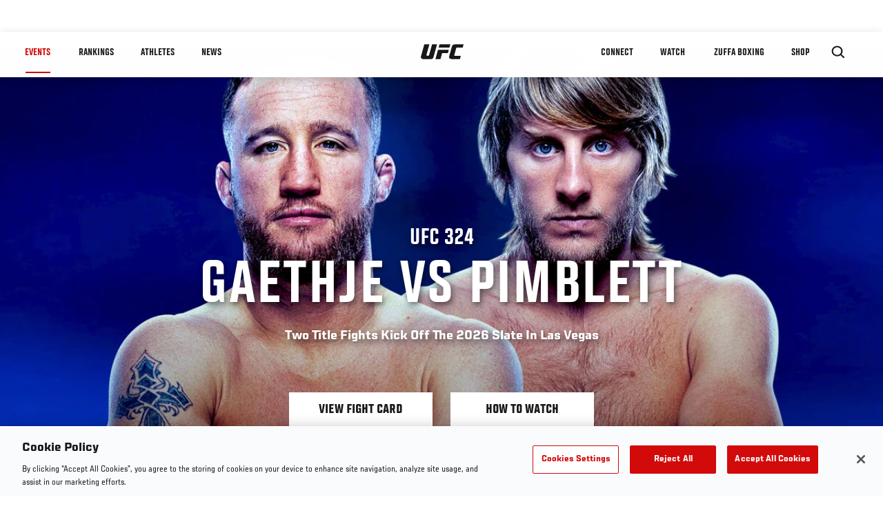

--- FILE ---
content_type: text/html; charset=UTF-8
request_url: https://www.ufc.com/events?fa=EventDetail.SportsBars&eid=146
body_size: 46184
content:






<!DOCTYPE html>
<html lang="en" dir="ltr" prefix="og: https://ogp.me/ns#">
  <head>
    <meta charset="utf-8" />
<meta name="description" content="Find the latest UFC event schedule, watch information, fight cards, start times, and broadcast details." />
<meta name="keywords" content="ufc, events, schedule" />
<link rel="canonical" href="https://www.ufc.com/events" />
<meta name="referrer" content="origin" />
<meta name="title" content="UFC Fight Cards, Watch Times, Live Stats | UFC.com" />
<meta name="Generator" content="Drupal 10 (https://www.drupal.org)" />
<meta name="MobileOptimized" content="width" />
<meta name="HandheldFriendly" content="true" />
<meta name="viewport" content="width=device-width, initial-scale=1.0" />
<style>.c-hero--full__headline,.c-hero--full__headline-prefix{color:inherit}.c-hero__actions{display:-webkit-box;display:-ms-flexbox;display:flex;-webkit-box-pack:center;-ms-flex-pack:center;justify-content:center;-ms-flex-wrap:wrap;flex-wrap:wrap;margin:0 -.72222rem 0}@media (min-width:48em){.c-hero__actions{margin-bottom:1.66667rem}}.c-hero__actions a,.c-hero__actions button{width:8.66667rem;margin-right:.72222rem;margin-left:.72222rem;margin-bottom:.72222rem;padding:10px 22px;text-align:center;font-size:1.125rem;border-color:transparent}.c-hero__actions a span,.c-hero__actions button span{display:-webkit-box;display:-ms-flexbox;display:flex;height:100%;-webkit-box-align:center;-ms-flex-align:center;align-items:center;-webkit-box-pack:center;-ms-flex-pack:center;justify-content:center}@media (min-width:48em){.c-hero__actions a,.c-hero__actions button{padding:16px 32px;width:11.55556rem}}body.path-rankings h1{margin:0 0 20px 0;padding-top:110px;text-align:center}@media (min-width:48em){body.path-rankings h1{margin:0 0 30px 0;padding-top:150px}}.l-masthead{margin:0 auto 1.92111rem auto;padding-right:1.44444rem;padding-left:1.44444rem;padding-top:8.66667rem;width:100%;max-width:1220px;text-align:center}.l-masthead--tight{margin-bottom:1.44444rem}@media (min-width:56.25em){.l-masthead{margin:11.55556rem auto 5.77778rem auto;padding-top:0}}.l-masthead__headline{margin-bottom:.72222rem;text-transform:uppercase;color:var(--color-title,#191919);font-family:UfcSansCondensedMedium,"Arial Narrow",Arial,sans-serif;letter-spacing:.04444rem;font-size:2.66667rem;line-height:2.5rem}@media (min-width:56.25em){.l-masthead__headline{letter-spacing:.0592rem;font-size:3.552rem;line-height:3.33rem}}@media (min-width:56.25em){.l-masthead__headline{letter-spacing:.08889rem;font-size:5.33333rem;line-height:5rem}}.l-masthead__headline-prefix{margin-bottom:.72222rem;text-transform:uppercase;font-family:UfcSansCondensedMedium,"Arial Narrow",Arial,sans-serif;letter-spacing:.01111rem;font-size:1.11111rem;line-height:1.22222rem;color:#d20a0a}
/*# sourceMappingURL=critical.css.map */
</style>

<script type='text/javascript'>
  var googletag = googletag || {};
  googletag.cmd = googletag.cmd || [];
  // Add a place to store the slot name variable.
  googletag.slots = googletag.slots || {};
  (function() {
    var useSSL = 'https:' == document.location.protocol;
    var src = (useSSL ? 'https:' : 'http:') + '//securepubads.g.doubleclick.net/tag/js/gpt.js';
    var gads = document.createElement('script');
    gads.async = true;
    gads.type = 'text/javascript';
    gads.src = src;
    var node = document.getElementsByTagName('script')[0];
    node.parentNode.insertBefore(gads, node);
  })();
</script>

<script type="text/javascript">
  googletag.cmd.push(function() {

        // Start by defining breakpoints for this ad.
      var mapping = googletag.sizeMapping()
              .addSize([1024, 0], [1440, 360])
              .addSize([0, 0], [280, 280])
            .build();
  
      googletag.slots["event_landing_banner"] = googletag.defineSlot("/5458/zuffa.ufc/", [1440, 360], "js-dfp-tag-event_landing_banner")
  

    .addService(googletag.pubads())

  
  
  
      .setTargeting('site', ['https://www.ufc.com/'])
        // Apply size mapping when there are breakpoints.
    .defineSizeMapping(mapping)
    ;

  });

</script>

<script type="text/javascript">
  googletag.cmd.push(function() {

        // Start by defining breakpoints for this ad.
      var mapping = googletag.sizeMapping()
              .addSize([1024, 0], [728, 90])
              .addSize([0, 0], [320, 50])
            .build();
  
      googletag.slots["events_calendar"] = googletag.defineSlot("/5458/zuffa.ufc/eventcalendar", [728, 90], "js-dfp-tag-events_calendar")
  

    .addService(googletag.pubads())

  
  
  
      .setTargeting('site', ['https://www.ufc.com/'])
        // Apply size mapping when there are breakpoints.
    .defineSizeMapping(mapping)
    ;

  });

</script>

<script type="text/javascript">
googletag.cmd.push(function() {

      googletag.pubads().enableAsyncRendering();
        googletag.pubads().enableSingleRequest();
        googletag.pubads().collapseEmptyDivs(true);
      
  googletag.enableServices();
});

</script>
<link rel="icon" href="/sites/default/files/ufc_logo.png" type="image/png" />
<script src="/sites/default/files/google_tag/primary/google_tag.script.js?t98hwf" defer></script>
<script>window.a2a_config=window.a2a_config||{};a2a_config.callbacks=[];a2a_config.overlays=[];a2a_config.templates={};a2a_config.icon_color = "transparent,black";</script>

    <title>UFC Fight Cards, Watch Times, Live Stats | UFC.com</title>
    <link rel="stylesheet" media="all" href="/sites/default/files/css/css_R1lS1N-6ijHlXaJd7iYMns0ok8BYSaeV1AaSZykSFGo.css?delta=0&amp;language=en&amp;theme=ufc&amp;include=[base64]" />
<link rel="stylesheet" media="all" href="/sites/default/files/css/css_1lPL3t7iXQPWsDx9P2n0-RIylIxGVTOuRX3ivqiHcuY.css?delta=1&amp;language=en&amp;theme=ufc&amp;include=[base64]" />
<link rel="stylesheet" media="all" href="//unpkg.com/aos@next/dist/aos.css" />
<link rel="stylesheet" media="all" href="/sites/default/files/css/css_Nu4BW1nBzXSqHwKuXM1EKea_-mgZ43Ez7DJOjKsO_9c.css?delta=3&amp;language=en&amp;theme=ufc&amp;include=[base64]" />

    <script src="/core/assets/vendor/modernizr/modernizr.min.js?v=3.11.7"></script>

  </head>
  <body class="fontyourface path-events">
    <a href="#main-content" class="u-visually--hidden focusable">
      Skip to main content
    </a>

    <noscript><iframe src="https://www.googletagmanager.com/ns.html?id=GTM-WFBHZX5" height="0" width="0" style="display:none;visibility:hidden"></iframe></noscript>
      <div class="dialog-off-canvas-main-canvas" data-off-canvas-main-canvas>
      

<div class="l-page">

        <span class="l-page__header-pin" id="header-pin"></span>
    <div class="l-page__header" id="header-wrapper">
        


<header class="c-site-header" data-header-state="animate">
  <div class="c-site-header__content">

    <div class="c-site-header__logo">
      

<a class="e-logo"
      href="/"
  >
  <span class="e-logo__icon"><svg class="e-logo__svg" aria-hidden="true"><title>UFC</title><use xmlns:xlink="http://www.w3.org/1999/xlink" xlink:href="/themes/custom/ufc/assets/svg/sprite-ui.svg#ufc-logo"></use></svg>
  </span>
</a>

    </div>

    <div class="c-site-header__menu-control">
      <button class="c-site-header__button--menu" data-mobile-menu-component="toggle" aria-expanded="false">
        <span class="c-site-header__button-text">Events</span>

        <span class="c-site-header__icon--toggle">
          <svg class="e-svg"><use xmlns:xlink="http://www.w3.org/1999/xlink" xlink:href="/themes/custom/ufc/assets/svg/sprite-ui.svg#chevron-down"></use></svg>
        </span>
      </button>
    </div>

    <div class="c-site-header__menu-panel" data-mobile-menu-component="panel"
         data-mobile-menu-state="is-hidden">
      

<nav role="navigation" aria-labelledby="main-menu-title" id="main-menu" class="c-menu-main">

  <h2 class="u-visually--hidden" id="main-menu-title">Main navigation</h2>

  
        
                  <ul class="c-menu-main__menu--level-1" data-main-menu="smart-menu">
                                                                      
                
                

                                                
                
        <li class="c-menu-main__item--left is-active">
          
          
                                <a href="/events" class="events c-menu-main__button--level-1 is-active" title="Events" data-drupal-link-system-path="events">Events</a>
                              
                  <ul class="c-menu-main__menu--level-2 mega-menu" aria-expanded="false">
                                                                      
                
                

        
                
        <li class="c-menu-main__item--below">
          
          
                                <a href="/events#events-list-upcoming" class="c-menu-main__button--level-2" data-drupal-link-system-path="events">Upcoming</a>
                              </li>
                                        
                
                

        
                
        <li class="c-menu-main__item--below">
          
          
                                <a href="/events#events-list-past" class="c-menu-main__button--level-2" data-drupal-link-system-path="events">Past</a>
                              </li>
                                        
                
                

        
                
        <li class="c-menu-main__item--below">
          
          
                                <a href="/tickets" target="_self" class="c-menu-main__button--level-2" data-drupal-link-system-path="tickets">Tickets</a>
                              </li>
                                        
                
                

        
                
        <li class="c-menu-main__item--below">
          
          
                                <a href="https://ufcvip.com/?utm_source=ufc.com&amp;utm_medium=referral&amp;utm_campaign=vip_packages-main_menu_events_dropdown" class="c-menu-main__button--level-2">VIP Experiences</a>
                              </li>
                                        
                
                

        
                
        <li class="c-menu-main__item--below">
          
          
                                <a href="https://www.ufc.com/groupsales" class="c-menu-main__button--level-2">Group Sales</a>
                              </li>
                                        
                
                

        
                
        <li class="c-menu-main__item--below">
          
          
                                <a href="https://www.lucidtravel.com/team/events-public/ufc/16400" class="c-menu-main__button--level-2">UFC Travel Deals</a>
                              </li>
                                        
                
                

        
                
        <li class="c-menu-main__item--below">
          
          
                                <a href="http://ufc.com/rtu" class="c-menu-main__button--level-2" title="Learn about the Road to UFC fights">Road to UFC</a>
                              </li>
                                        
                
                

        
                
        <li class="c-menu-main__item--below">
          
          
                                <a href="https://www.ufc.com/dwcs" class="c-menu-main__button--level-2">Dana White&#039;s Contender Series</a>
                              </li>
      
            
      </ul>
      
                              </li>
                                        
                
                

                                                
                
        <li class="c-menu-main__item--left">
          
          
                                <a href="/rankings" target="_self" class="c-menu-main__button--level-1" data-drupal-link-system-path="rankings">Rankings</a>
                              </li>
                                        
                
                

                                                
                
        <li class="c-menu-main__item--left">
          
          
                                <a href="/athletes" target="_self" class="athletes c-menu-main__button--level-1" data-drupal-link-system-path="athletes">Athletes</a>
                              
                  <ul class="c-menu-main__menu--level-2 mega-menu" aria-expanded="false">
                                                                      
                
                

        
                
        <li class="c-menu-main__item--below">
          
          
                                <a href="/athletes/all" target="_self" class="c-menu-main__button--level-2" data-drupal-link-system-path="athletes/all">All Athletes</a>
                              </li>
                                        
                
                

        
                
        <li class="c-menu-main__item--below">
          
          
                                <a href="https://www.ufc.com/ufc-hall-of-fame" class="c-menu-main__button--level-2" title="Explore the UFC Hall of Fame">Hall of Fame</a>
                              </li>
                                        
                
                

        
                
        <li class="c-menu-main__item--below">
          
          
                                <a href="https://statleaders.ufc.com/" target="_self" class="c-menu-main__button--level-2">Record Book</a>
                              </li>
      
            
      </ul>
      
                              </li>
                                        
                
                

                                                
                
        <li class="c-menu-main__item--left">
          
          
                                <a href="/trending/all" class="trending c-menu-main__button--level-1" data-drupal-link-system-path="trending/all">News</a>
                              </li>
                                        
                
                                  

                                                
                
        <li class="c-menu-main__item--home">
          
          
                                            <a href="/" class="home c-menu-main__button--home" title="home" data-drupal-link-system-path="&lt;front&gt;">              

<div class="e-logo"
  >
  <span class="e-logo__icon"><svg class="e-logo__svg" aria-hidden="true"><title>UFC</title><use xmlns:xlink="http://www.w3.org/1999/xlink" xlink:href="/themes/custom/ufc/assets/svg/sprite-ui.svg#ufc-logo"></use></svg>
  </span>
</div>

            </a>
                            </li>
                                                  
                
                

                                                
                
        <li class="c-menu-main__item--right is-pushed">
          
          
                                <a href="https://www.ufc.com/newsletter" target="_self" class="connect c-menu-main__button--level-1">Connect</a>
                              
                  <ul class="c-menu-main__menu--level-2 mega-menu" aria-expanded="false">
                                                                      
                
                

        
                
        <li class="c-menu-main__item--below">
          
          
                                <a href="https://www.ufc.com/newsletter" target="_self" class="c-menu-main__button--level-2">Newsletter</a>
                              </li>
                                        
                
                

        
                
        <li class="c-menu-main__item--below">
          
          
                                <a href="https://ufcfightclub.com/" class="c-menu-main__button--level-2" title="The New UFC Fight Club Membership Program is a benefits program that supplies you with exclusive benefits to enhance your UFC experience. ">UFC Fight Club</a>
                              </li>
                                        
                
                

        
                
        <li class="c-menu-main__item--below">
          
          
                                <a href="https://www.ufcapex.com" class="c-menu-main__button--level-2">UFC Apex</a>
                              </li>
                                        
                
                

        
                
        <li class="c-menu-main__item--below">
          
          
                                <a href="http://www.ufcgym.com" target="_blank" class="c-menu-main__button--level-2">Find a Gym</a>
                              </li>
                                        
                
                

        
                
        <li class="c-menu-main__item--below">
          
          
                                <a href="https://www.ea.com/games/ufc/ufc-5" target="_blank" class="c-menu-main__button--level-2">EA Sports UFC 5</a>
                              </li>
                                        
                
                

        
                
        <li class="c-menu-main__item--below">
          
          
                                <a href="https://sportsbook.draftkings.com/leagues/mma/2162" target="_self" class="c-menu-main__button--level-2">Betting Odds</a>
                              </li>
      
            
      </ul>
      
                              </li>
                                        
                
                

                                                
                
        <li class="c-menu-main__item--right">
          
          
                                <a href="/watch" class="watch c-menu-main__button--level-1" target="_self" data-drupal-link-system-path="node/152817">Watch</a>
                              
                  <ul class="c-menu-main__menu--level-2 mega-menu" aria-expanded="false">
                                                                      
                
                

        
                
        <li class="c-menu-main__item--below">
          
          
                                <a href="/watch" target="_blank" class="c-menu-main__button--level-2" data-drupal-link-system-path="node/152817">How to Watch</a>
                              </li>
                                        
                
                

        
                
        <li class="c-menu-main__item--below">
          
          
                                <a href="https://www.ufc.com/bars" target="_self" class="c-menu-main__button--level-2">Find a Bar</a>
                              </li>
                                        
                
                

        
                
        <li class="c-menu-main__item--below">
          
          
                                <a href="https://www.ufcfightpass.com" target="_blank" class="c-menu-main__button--level-2">UFC Fight Pass</a>
                              </li>
                                        
                
                

        
                
        <li class="c-menu-main__item--below">
          
          
                                <a href="https://imgvideoarchive.com/client/ufc?utm_source=ufc&amp;utm_medium=website&amp;utm_campaign=partner_marketing" class="c-menu-main__button--level-2" title="License UFC content">UFC Video Archive</a>
                              </li>
                                        
                
                

        
                
        <li class="c-menu-main__item--below">
          
          
                                <a href="https://www.ufc.com/podcasts" class="c-menu-main__button--level-2">UFC Podcasts</a>
                              </li>
      
            
      </ul>
      
                              </li>
                                        
                
                

                                                
                
        <li class="c-menu-main__item--right">
          
          
                                <a href="https://www.ufc.com/zuffaboxing" class="c-menu-main__button--level-1">Zuffa Boxing</a>
                              </li>
                                        
                
                

                                                
                
        <li class="c-menu-main__item--right">
          
          
                                <a href="https://www.ufcstore.com/en/?_s=bm-UFCStore-UFC.com-Shop-UFC_Navigation-2025" target="_blank" class="c-menu-main__button--level-1">SHOP</a>
                              
                  <ul class="c-menu-main__menu--level-2 mega-menu" aria-expanded="false">
                                                                      
                
                

        
                
        <li class="c-menu-main__item--below">
          
          
                                <a href="https://www.ufcstore.com/en/venum/br-4523273600+z-959633-3205242604?_s=bm-UFCStore_Venum-UFC.com-Shop-UFC_Navigation-2025" class="c-menu-main__button--level-2">VENUM</a>
                              </li>
                                        
                
                

        
                
        <li class="c-menu-main__item--below">
          
          
                                <a href="https://www.zuffaboxingstore.com/en/?_s=bm-ZBS_Home-UFC.com-Zuffa_Boxing_Store-UFCcomMAIN-2026" class="c-menu-main__button--level-2">Zuffa Boxing</a>
                              </li>
                                        
                
                

        
                
        <li class="c-menu-main__item--below">
          
          
                                <a href="https://ufccollectibles.com/?utm_source=referral&amp;utm_medium=ufc%20website%20navigation%20link&amp;utm_campaign=partner-referral" class="c-menu-main__button--level-2">UFC COLLECTIBLES </a>
                              </li>
                                        
                
                

        
                
        <li class="c-menu-main__item--below">
          
          
                                <a href="https://ufcstrike.com/" class="c-menu-main__button--level-2">UFC STRIKE</a>
                              </li>
                                        
                
                

        
                
        <li class="c-menu-main__item--below">
          
          
                                <a href="/consumer-products" class="c-menu-main__button--level-2">WHAT&#039;S NEW</a>
                              </li>
                                        
                
                

        
                
        <li class="c-menu-main__item--below">
          
          
                                <a href="https://www.thorne.com/partners/ufc" class="c-menu-main__button--level-2">Thorne Performance Solutions</a>
                              </li>
      
            
      </ul>
      
                              </li>
      
            
      </ul>
      

  
</nav>

          </div>

        <div class="c-site-header__search-control">
      <button class="c-site-header__button--search" aria-label="Search panel toggle" data-search-btn aria-expanded="false">
        <span class="c-site-header__icon--search e-icon--xsmall"><svg class="e-icon__svg search"><use xmlns:xlink="http://www.w3.org/1999/xlink" xlink:href="/themes/custom/ufc/assets/svg/sprite-ui.svg#search"></use></svg><svg class="e-svg close"><use xmlns:xlink="http://www.w3.org/1999/xlink" xlink:href="/themes/custom/ufc/assets/svg/sprite-ui.svg#close"></use></svg></span>
      </button>
    </div>
    
    
        <div class="c-site-header__search-panel" data-search-panel
         data-search-state="is-hidden">
      <div class="search-form">
        <form action="/search" method="get" class="simple-search-form">
          <input
              id="site-search-input"
              type="text"
              name="query"
              placeholder="Search..."
              aria-label="Search"
              autocomplete="off"
          >
        </form>
      </div>
    </div>
    
  </div>
</header>
    </div>
  
        <div class="l-page__pre-content">
        <div data-drupal-messages-fallback class="hidden"></div>


    </div>
  
    <div class="l-page__utilities">
    
      </div>

  <main class="l-page__main">
    <a id="main-content" tabindex="-1"></a>
        
        <div class="l-page__content">
        
<div class="l-main">

      <div>
  
  <div >

    
    <div class="l-main__content ">
          <div class="l-main__system-content">

      
        <div id="block-mainpagecontent" class="block block-system block-system-main-block">
  
    
      <div class="ds-1col ds-1col-filters clearfix">

  

  <div class="block-region-ds-content"><div class="block block-core block-page-title-block">
  
    
      
  <h1>Events</h1>


  </div>
<div class="views-element-container block block-views block-views-blockeck-promos-hero">
  
    
      

  <div><div class="view view-eck-promos view-id-eck_promos view-display-id-hero js-view-dom-id-c2a63aeccfdeb7078257c999061b49846503ea934cec4f6d4fb0ba49f51a1093">
  
    
      
      <div class="view-content">
      
  



<div class="c-carousel-wrapper c-carousel--gallery">

  
      
  
  <div class="c-carousel--gallery__content carousel__inline" data-carousel="inline"
    >
                      <div class="c-carousel__item">
                              <div class="c-carousel__item-count-index">1</div>
                  
                
  
                
    
                
    
  
  
  




<div class="c-hero--full">
                          <div class="c-hero__image">
            <div class="field field--name-background field--type-entity-reference field--label-hidden field__item">  <div class="layout layout--onecol">
    <div  class="layout__region layout__region--content">
            <picture>
                  <source srcset="https://ufc.com/images/styles/background_image_xl/s3/2025-12/012426-ufc-324-gaethje-vs-pimblett-EVENT-ART.jpg?h=d1cb525d&amp;itok=EMbZFj7u 1x, https://ufc.com/images/styles/background_image_xl_2x/s3/2025-12/012426-ufc-324-gaethje-vs-pimblett-EVENT-ART.jpg?h=d1cb525d&amp;itok=mKS6ACe4 2x" media="(min-width: 1440px)" type="image/jpeg" width="2000" height="1333"/>
              <source srcset="https://ufc.com/images/styles/background_image_lg/s3/2025-12/012426-ufc-324-gaethje-vs-pimblett-EVENT-ART.jpg?h=d1cb525d&amp;itok=L-pn4CBX 1x, https://ufc.com/images/styles/background_image_lg_2x/s3/2025-12/012426-ufc-324-gaethje-vs-pimblett-EVENT-ART.jpg?h=d1cb525d&amp;itok=SZakaL4F 2x" media="(min-width: 1024px)" type="image/jpeg" width="1200" height="800"/>
              <source srcset="https://ufc.com/images/styles/background_image_md/s3/2025-12/012426-ufc-324-gaethje-vs-pimblett-EVENT-ART.jpg?h=d1cb525d&amp;itok=wMAhQgao 1x, https://ufc.com/images/styles/background_image_md_2x/s3/2025-12/012426-ufc-324-gaethje-vs-pimblett-EVENT-ART.jpg?h=d1cb525d&amp;itok=TuBxuE9w 2x" media="(min-width: 700px)" type="image/jpeg" width="992" height="661"/>
              <source srcset="https://ufc.com/images/styles/background_image_sm/s3/2025-12/012426-ufc-324-gaethje-vs-pimblett-EVENT-ART.jpg?h=d1cb525d&amp;itok=w__QbO0Z 1x, https://ufc.com/images/styles/background_image_sm_2x/s3/2025-12/012426-ufc-324-gaethje-vs-pimblett-EVENT-ART.jpg?h=d1cb525d&amp;itok=ziSOeo5A 2x" type="image/jpeg" width="768" height="512"/>
                  <img loading="eager" src="https://ufc.com/images/styles/background_image_sm/s3/2025-12/012426-ufc-324-gaethje-vs-pimblett-EVENT-ART.jpg?h=d1cb525d&amp;itok=w__QbO0Z" width="768" height="512" alt="UFC lightweights Justin Gaethje and Paddy Pimblett standing side by side on a blue background" />

  </picture>



    </div>
  </div>

</div>
      </div>
                  
  <div class="c-hero__overlay"></div>
  <div class="pager__nav"><div class="pager__nav__inner"></div></div>
  <div class="c-hero--full__container">
    <div class="c-hero--full__content ">
      <div class="c-hero__header">

                  <div class="c-hero--full__headline-prefix">UFC 324</div>
        
                              <div class="c-hero--full__headline is-large-text">
              Gaethje vs Pimblett
            </div>
                                    <div class="c-hero__headline-suffix tz-change-inner"
               data-locale=""
               data-timestamp=""
               data-format="D, M j / g:i A T">
            Two Title Fights Kick Off The 2026 Slate In Las Vegas
          </div>
              </div>

      
              <div class="c-hero__actions">

                                    



<a

        href="https://www.ufc.com/event/ufc-324"
      
    class="e-button--white "

  
  
  ><span class="e-button__text">
    
    View Fight Card
  </span></a>
                                                



<a

        href="https://www.ufc.com/watch"
      
    class="e-button--white "

  
  
  ><span class="e-button__text">
    
    How To Watch
  </span></a>
                      
        </div>

        
        
        
          </div>

    
  </div>
  </div>
<div class="c-hero__end"></div>





              </div>
                                </div>

    
  </div>

    </div>
  
          </div>
</div>





  </div>

<div id="views-block-in-action">
  
    
      

  <div><div class="view view-in-action view-id-in_action view-display-id-in_action js-view-dom-id-15570abc6c660fdf87b3d7261316dc00df382d45f1415faf644758444a398f14">
  
    
      
      <div class="view-content">
          <div class="views-row"><div class="views-field views-field-view-node"><span class="field-content"><a href="/event/ufc-324" hreflang="en">See these athletes in action at  UFC 324</a></span></div></div>

    </div>
  
          </div>
</div>





  </div>


<div class="block block-dfp block-dfp-adcf6657de-32a3-4c89-a916-5ecebded9f99 dfp-ad-block">
  <div class="dfp-ad__headline e-t2">
    What's Trending Now
  </div>
  
  <div class="dfp-ad__title e-tag">
    Sponsored By
  </div>
  
  <div class="dfp-ad__content">
    
    <div id="js-dfp-tag-events_calendar">
            <script type="text/javascript">
                googletag.cmd.push(function() {
                    googletag.display('js-dfp-tag-events_calendar');
                });
            </script>
  </div>

  </div>
</div>

<div class="block block-ufc-events block-ufc-events-upcomingpast">
  
    
      


<div data-horizontal-tabs class="horizontal-tabs clearfix">
  <ul data-horizontal-tabs-list class="horizontal-tabs-list visually-hidden"></ul>
  <div class="c-listing__wrapper--horizontal-tabs" data-horizontal-tabs-panes="">
    <details class="main-card js-form-wrapper form-wrapper horizontal-tabs-pane" id="events-list-upcoming" open="open">
      <summary role="button" aria-controls="events-list-upcoming" aria-expanded="true"
               aria-pressed="true">Upcoming</summary>
      <div class="details-wrapper">
        

  
<div class="view view-events-upcoming-past view-id-events_upcoming_past view-display-id-upcoming js-view-dom-id-44d24dc9f4284d943c68a159bb5349aaec97bb3146150364269f1b6e4acca748">
  
    
        <div class="view-filters">
      <div class="athletes-all-current-filters"> 
  


    <div class="filter-control filter-options-container invisible" >
    <div class="filter-control-header">
      <span class="filter-number">0</span>
      <span class="filter-dropdown-label"> Filters</span>
      <span class="btn-filter-open">
        <i class="icon-triangle-down"></i>
      </span>
    </div>

    <ul class="filter-control-list filters-ul">
          </ul>
  </div>
  </div><div class="althelete-total">9 Events</div>
    </div>
    
      <div class="l-container">
  <div class="l-container__content--full">
          

  <div data-drupal-views-infinite-scroll-content-wrapper class="views-infinite-scroll-content-wrapper clearfix">    <div class="l-listing__item views-row">




  

        <div class="block block-ufc-events block-ufc-events-how-to-watch-overlay">
  
    
      
  
    
  
      <div class="c-modal__container--hidden">
      <div class="c-modal__item event-how-to-watch" data-modal-id="event-how-to-watch-152871-event-result">
      <div class="c-modal__frame">
                  <div class="c-modal__title">How to Watch</div>
        
                      
        
  
      
      
  
        
  
    




<section class="l-how-to-watch-event-group l-how-to-watch-event-group watch-subsection">

  
  <ul class="l-flex--3col-1to3">          <li class="l-flex__item">
            <div class="c-how-to-watch--event-main-card-list" data-how-to-watch-tab-pane id="main-card-id">
  <div class="c-how-to-watch__title--event-main-card-list">Main Card</div>

  <ul class="c-listing-viewing-option-group">
          <li class="c-listing-viewing-option-group__item">
        <div class="c-listing-viewing-option">
          <div class="c-listing-viewing-option__row">
            <div class="c-listing-viewing-option__column c-listing-viewing-option__column--left">
              <div class="c-listing-viewing-option__fight-card">
                Early Prelims
              </div>
              <div class="c-listing-viewing-option__time tz-change-inner" data-locale="en" data-timestamp="1769292000" data-format="g:i A T">
                5:00 PM EST
              </div>
            </div>
            <div class="c-listing-viewing-option__column c-listing-viewing-option__column--right">
                                                <a href="https://www.paramountplus.com/?ftag=IPP-06-10eje6d&amp;cbscidmt=ufc" class="e-button--black-outlined">Watch On Paramount+</a>
                                                                <a href="http://www.ufcfightpass.com" class="e-button--black-outlined">Watch on UFC Fight Pass</a>
                                          </div>
          </div>
        </div>
      </li>
          <li class="c-listing-viewing-option-group__item">
        <div class="c-listing-viewing-option">
          <div class="c-listing-viewing-option__row">
            <div class="c-listing-viewing-option__column c-listing-viewing-option__column--left">
              <div class="c-listing-viewing-option__fight-card">
                Prelims
              </div>
              <div class="c-listing-viewing-option__time tz-change-inner" data-locale="en" data-timestamp="1769299200" data-format="g:i A T">
                7:00 PM EST
              </div>
            </div>
            <div class="c-listing-viewing-option__column c-listing-viewing-option__column--right">
                                                <a href="https://www.paramountplus.com/?ftag=IPP-06-10eje6d&amp;cbscidmt=ufc" class="e-button--black-outlined">Watch On Paramount+</a>
                                          </div>
          </div>
        </div>
      </li>
          <li class="c-listing-viewing-option-group__item">
        <div class="c-listing-viewing-option">
          <div class="c-listing-viewing-option__row">
            <div class="c-listing-viewing-option__column c-listing-viewing-option__column--left">
              <div class="c-listing-viewing-option__fight-card">
                Main Card
              </div>
              <div class="c-listing-viewing-option__time tz-change-inner" data-locale="en" data-timestamp="1769306400" data-format="g:i A T">
                9:00 PM EST
              </div>
            </div>
            <div class="c-listing-viewing-option__column c-listing-viewing-option__column--right">
                                                <a href="https://www.paramountplus.com/?ftag=IPP-06-10eje6d&amp;cbscidmt=ufc" class="e-button--black-outlined">Watch On Paramount+</a>
                                          </div>
          </div>
        </div>
      </li>
      </ul>
</div>

          </li>          <li class="l-flex__item">
            

  



  


<div class="watch-subsection c-how-to-watch--event-tickets" id="tickets-card-id" data-how-to-watch-tab-pane>

      <div class="c-how-to-watch__title--event-tickets">
      Tickets
    </div>
  
  <ul class="c-how-to-watch__list--event-tickets">
          <li class="c-how-to-watch__item--event-tickets">
        
<div class="c-listing-ticket">
  <div class="c-listing-ticket__row">
    <div class="c-listing-ticket__date tz-change-inner" data-locale="" data-timestamp="1765389600" data-format="D, M j">Wed, Dec 10</div>
  </div>
  <div class="c-listing-ticket__row">
    <div class="c-listing-ticket__time tz-change-inner" data-locale="" data-timestamp="1765389600" data-format="g:i A T">1:00 PM EST</div>
  </div>
  <div class="c-listing-ticket__row">
    <span class="c-listing-ticket__status">Presale</span>
    -
    <span class="c-listing-ticket__title">UFC Fight Club</span>
  </div>
</div>

      </li>
              <li class="c-how-to-watch__item--event-tickets">
        
<div class="c-listing-ticket">
  <div class="c-listing-ticket__row">
    <div class="c-listing-ticket__date tz-change-inner" data-locale="" data-timestamp="1765476000" data-format="D, M j">Thu, Dec 11</div>
  </div>
  <div class="c-listing-ticket__row">
    <div class="c-listing-ticket__time tz-change-inner" data-locale="" data-timestamp="1765476000" data-format="g:i A T">1:00 PM EST</div>
  </div>
  <div class="c-listing-ticket__row">
    <span class="c-listing-ticket__status">Presale</span>
    -
    <span class="c-listing-ticket__title">UFC Newsletter</span>
  </div>
</div>

      </li>
              <li class="c-how-to-watch__item--event-tickets">
        
<div class="c-listing-ticket">
  <div class="c-listing-ticket__row">
    <div class="c-listing-ticket__date tz-change-inner" data-locale="" data-timestamp="1765562400" data-format="D, M j">Fri, Dec 12</div>
  </div>
  <div class="c-listing-ticket__row">
    <div class="c-listing-ticket__time tz-change-inner" data-locale="" data-timestamp="1765562400" data-format="g:i A T">1:00 PM EST</div>
  </div>
  <div class="c-listing-ticket__row">
    <span class="c-listing-ticket__status">On Sale</span>
    -
    <span class="c-listing-ticket__title">Public</span>
  </div>
</div>

      </li>
      </ul>

      <div class="btn-container">
      <a href="https://www.axs.com/events/1234392/ufc-324-tickets?skin=tmobile" class="e-button--red">
                  Available
              </a>
    </div>
  
</div>










          </li>          <li class="l-flex__item">
                  

<div class="c-how-to-watch--bars-card" id="bars-card-id" data-how-to-watch-tab-pane>

      <div class="c-how-to-watch__title--bars-card">
      Watch Live in Bar
    </div>
  
  <p class="c-how-to-watch__subtitle">Showing this event live on pay-per-view</p>

  <div class="watch-phone-container c-how-to-watch__watch-phone-container--bars-card">
    <img src="/themes/custom/ufc/assets/img/bars.png" srcset="/themes/custom/ufc/assets/img/bars.png 2x, /themes/custom/ufc/assets/img/bars.png 3x">
  </div>
  <div class="btn-container">
          <a href="/bars" class="btn-light btn-big btn-apps">
        Find a bar
      </a>
      </div>

</div>

    
          </li></ul></section>


    
          <div class="btn-container event-details-button">
        



<a

        href="/event/ufc-324"
      
    class="e-button "

  
  
  ><span class="e-button__text">
    
    View Event Details
  </span></a>
      </div>
    
  
        
        
      </div>

          </div>
  </div>



  </div>


                  
    
  




<article class="c-card-event--result">
    <div class="c-card-event--result__header">
      <div class="c-card-event--result__logo">
                        <a href="/event/ufc-324">  <div class="svg-2da078128fe9aef9a665c5f5572a79be e-event-logo--dark"><?xml version="1.0" encoding="UTF-8"?><svg xmlns="http://www.w3.org/2000/svg" xmlns:xlink="http://www.w3.org/1999/xlink" id="Layer_1" version="1.1" viewBox="0 0 250 250"><!-- Generator: Adobe Illustrator 30.0.0, SVG Export Plug-In . SVG Version: 2.1.1 Build 123)  --><defs><style>.svg-2da078128fe9aef9a665c5f5572a79be .st0 {fill: none;}
.svg-2da078128fe9aef9a665c5f5572a79be .st1, .svg-2da078128fe9aef9a665c5f5572a79be .st2 {fill: #010000;}
.svg-2da078128fe9aef9a665c5f5572a79be .st3 {clip-path: url("#clippath-1");}
.svg-2da078128fe9aef9a665c5f5572a79be .st2 {fill-rule: evenodd;}
.svg-2da078128fe9aef9a665c5f5572a79be .st4 {clip-path: url("#clippath");}</style><clipPath id="clippath"><rect class="st0" x="-197.9" y="-124.5" width="645.8" height="499"/></clipPath><clipPath id="clippath-1"><rect class="st0" x="-197.9" y="-124.5" width="645.8" height="499"/></clipPath></defs><g class="st4"><g class="st3"><path class="st1" d="M113.8,189.8c.9-.7,1.6-1.9,2-3.5l1.2-4.5c.2-.8.3-1.5.3-2.2s-.3-1.6-.8-2c-.5-.4-1.4-.6-2.6-.6h-7.9l2-7.3h6.8c1.6,0,2.8-.4,3.8-1.1.9-.7,1.6-2,2.1-3.7l1-3.6c.2-.8.3-1.5.3-2.1,0-.9-.3-1.6-.9-2-.6-.4-1.4-.7-2.6-.7h-5.1c-1.8,0-3.1.3-4,1-.9.7-1.6,1.9-2.2,3.8l-.8,2.7h-9.1l.9-3.3c1.1-4.1,2.8-7.1,5.1-8.9,2.3-1.9,5.8-2.8,10.2-2.8h8.8c3,0,5.3.7,6.8,2,1.6,1.3,2.4,3.2,2.4,5.5s-.2,2.5-.5,3.7l-1.3,4.6c-.6,2.3-1.5,4.1-2.7,5.4-1.2,1.3-2.7,2.3-4.5,2.9,2.7,1,4,2.8,4,5.6s-.2,2-.5,3.2l-1.5,5.4c-1.1,3.7-2.8,6.4-5.1,8.4-2.3,1.9-5.6,2.9-9.8,2.9h-11.3c-3.1,0-5.5-.6-7.1-1.9-1.7-1.2-2.5-3.1-2.5-5.6s.2-2.7.7-4.3l1-3.6h9.2l-.9,3.2c-.3,1-.4,1.8-.4,2.2,0,.9.3,1.5.9,1.8.6.3,1.6.5,3,.5h7.6c1.6,0,2.8-.3,3.8-1"/><path class="st1" d="M138.6,177.8c1.8-1.7,4.1-3,7-3.9l15.5-4.9c1.8-.6,2.8-1.7,3.2-3.2l1.4-5.3c.2-.6.3-1.2.3-1.9,0-1.8-1.3-2.6-3.9-2.6h-4.6c-1.7,0-3,.4-4,1.1-1,.7-1.7,1.9-2.1,3.4l-.9,3.2h-9.2l1.1-3.9c1-3.7,2.8-6.5,5.2-8.5,2.4-1.9,5.8-2.9,10.1-2.9h8.4c3.1,0,5.5.7,7.1,2,1.6,1.3,2.5,3.2,2.5,5.6s-.2,2.3-.6,3.8l-1.7,6c-.8,2.7-2,5-3.8,6.7-1.8,1.7-4.1,3-7,3.9l-15.5,4.9c-1.7.5-2.7,1.5-3.2,3.1l-1.5,5.6h24.8l-2.2,7.9h-34.1l3.8-13.6c.8-2.7,2-5,3.8-6.7"/><path class="st1" d="M208.3,181h5.3l-2,7.3h-5.3l-2.7,9.8h-9.1l2.7-9.8h-23.1l2-7.3,28.7-31.6h12.4l-8.8,31.6ZM199.3,181c2.1-7.3,4.3-14.5,6.5-21.8l-19.7,21.8h13.2Z"/><polygon class="st1" points="170 69.4 110.2 69.4 115.2 51.5 175 51.5 170 69.4"/><polygon class="st1" points="129.5 99.6 161.6 99.6 166.6 81.7 106.8 81.7 92.6 132.8 120.3 132.8 129.5 99.6"/><path class="st2" d="M197.3,114.3c-.7-.4-1.2-1-1.4-1.6,0-.2,0-.4,0-.6,0-.2,0-.4,0-.6l10.8-39c.3-1.1.9-1.9,1.6-2.4.8-.4,2.1-.7,4.1-.7h29.8l5-17.9h-41.8c-7.6,0-12.9.9-16,2.6-3.1,1.7-5.2,4.8-6.5,9.2l-15.4,55.7c-.2.8-.4,1.7-.4,2.4,0,.9,0,1.7.2,2.5.7,2.7,2.5,4.9,5.3,6.5,2.8,1.6,6.3,2.4,10.5,2.4h43.8l5-17.9h-32c-1.1,0-2-.2-2.7-.6"/><path class="st2" d="M32.1,51.5L13.4,119.1c-.2.8-.4,1.7-.4,2.4,0,.9,0,1.7.2,2.5.7,2.7,2.5,4.9,5.3,6.5,2.8,1.6,6.3,2.4,10.5,2.4h31.2c7.6,0,12.9-.9,16-2.6,3.1-1.7,5.2-4.8,6.5-9.2l19.3-69.4h-27.6l-16.8,60.4c-.3,1.1-.9,1.9-1.6,2.4-.8.4-2.1.7-4.1.7h-4.8c-1.1,0-2-.2-2.7-.6-.7-.4-1.2-1-1.4-1.6,0-.2,0-.4,0-.6,0-.2,0-.4,0-.6l16.6-59.9h-27.6Z"/><polygon class="st1" points="88.8 149 5.2 149 2.7 158 86.3 158 88.8 149"/></g></g></svg></div></a>
                    </div>
    </div>

    <div class="c-card-event__fight-container">
          <div class="c-card-event__narrow-fight">
          


<div class="c-carousel-wrapper c-carousel--white-bg">

  
      
  
  <div class="c-carousel--white-bg__content carousel__inline" data-carousel="inline"
    >
                      <div class="c-carousel__item">
                            <div class="fight-card-tickets" data-fight-card="main" data-fight-card-name="Main Card" data-fight-label="Gaethje vs Pimblett">

  <article class="c-card--red-blue">
    <div class="field field--name-red-corner field--type-entity-reference field--label-hidden field__item">
      <div  class="layout__region layout__region--content">
        <div class="field field--name-image field--type-entity-reference field--label-hidden field__item">
          <img src="https://ufc.com/images/styles/event_results_athlete_headshot/s3/2025-03/GAETHJE_JUSTIN_03-08.png?itok=Zvg-a91R" width="256" height="160" loading="lazy" class="image-style-event-results-athlete-headshot" />
        </div>
      </div>
    </div>

    <div class="field field--name-blue-corner field--type-entity-reference field--label-hidden field__item">
      <div  class="layout__region layout__region--content">
        <div class="field field--name-image field--type-entity-reference field--label-hidden field__item">
          <img src="https://ufc.com/images/styles/event_results_athlete_headshot/s3/2025-04/PIMBLETT_PADDY_04-12.png?itok=qIx4tGVD" width="256" height="160" loading="lazy" class="image-style-event-results-athlete-headshot" />
        </div>
      </div>
    </div>
  </article>

</div>

              </div>
                                            <div class="c-carousel__item">
                            <div class="fight-card-tickets" data-fight-card="main" data-fight-card-name="Main Card" data-fight-label="O&#039;Malley vs Yadong">

  <article class="c-card--red-blue">
    <div class="field field--name-red-corner field--type-entity-reference field--label-hidden field__item">
      <div  class="layout__region layout__region--content">
        <div class="field field--name-image field--type-entity-reference field--label-hidden field__item">
          <img src="https://ufc.com/images/styles/event_results_athlete_headshot/s3/2025-06/OMALLEY_SEAN_06-07.png?itok=5pl-nuNI" width="256" height="160" loading="lazy" class="image-style-event-results-athlete-headshot" />
        </div>
      </div>
    </div>

    <div class="field field--name-blue-corner field--type-entity-reference field--label-hidden field__item">
      <div  class="layout__region layout__region--content">
        <div class="field field--name-image field--type-entity-reference field--label-hidden field__item">
          <img src="https://ufc.com/images/styles/event_results_athlete_headshot/s3/2025-02/YADONG_SONG_02-22.png?itok=WCb_V9Vo" width="256" height="160" loading="lazy" class="image-style-event-results-athlete-headshot" />
        </div>
      </div>
    </div>
  </article>

</div>

              </div>
                                            <div class="c-carousel__item">
                            <div class="fight-card-tickets" data-fight-card="main" data-fight-card-name="Main Card" data-fight-label="Cortes Acosta vs Lewis">

  <article class="c-card--red-blue">
    <div class="field field--name-red-corner field--type-entity-reference field--label-hidden field__item">
      <div  class="layout__region layout__region--content">
        <div class="field field--name-image field--type-entity-reference field--label-hidden field__item">
          <img src="https://ufc.com/images/styles/event_results_athlete_headshot/s3/2025-11/CORTES_ACOSTA_WALDO_11-22.png?itok=-To758fQ" width="256" height="160" loading="lazy" class="image-style-event-results-athlete-headshot" />
        </div>
      </div>
    </div>

    <div class="field field--name-blue-corner field--type-entity-reference field--label-hidden field__item">
      <div  class="layout__region layout__region--content">
        <div class="field field--name-image field--type-entity-reference field--label-hidden field__item">
          <img src="https://ufc.com/images/styles/event_results_athlete_headshot/s3/2025-07/LEWIS_DERRICK_07-12.png?itok=N-goL8hH" width="256" height="160" loading="lazy" class="image-style-event-results-athlete-headshot" />
        </div>
      </div>
    </div>
  </article>

</div>

              </div>
                                            <div class="c-carousel__item">
                            <div class="fight-card-tickets" data-fight-card="main" data-fight-card-name="Main Card" data-fight-label="Silva vs Namajunas">

  <article class="c-card--red-blue">
    <div class="field field--name-red-corner field--type-entity-reference field--label-hidden field__item">
      <div  class="layout__region layout__region--content">
        <div class="field field--name-image field--type-entity-reference field--label-hidden field__item">
          <img src="https://ufc.com/images/styles/event_results_athlete_headshot/s3/2025-05/SILVA_NATALIA-1_05-10.png?itok=CMNGhCUJ" width="256" height="160" loading="lazy" class="image-style-event-results-athlete-headshot" />
        </div>
      </div>
    </div>

    <div class="field field--name-blue-corner field--type-entity-reference field--label-hidden field__item">
      <div  class="layout__region layout__region--content">
        <div class="field field--name-image field--type-entity-reference field--label-hidden field__item">
          <img src="https://ufc.com/images/styles/event_results_athlete_headshot/s3/2025-06/NAMAJUNAS_ROSE_06-14.png?itok=jsatl3n1" width="256" height="160" loading="lazy" class="image-style-event-results-athlete-headshot" />
        </div>
      </div>
    </div>
  </article>

</div>

              </div>
                                            <div class="c-carousel__item">
                            <div class="fight-card-tickets" data-fight-card="main" data-fight-card-name="Main Card" data-fight-label="Allen vs Silva">

  <article class="c-card--red-blue">
    <div class="field field--name-red-corner field--type-entity-reference field--label-hidden field__item">
      <div  class="layout__region layout__region--content">
        <div class="field field--name-image field--type-entity-reference field--label-hidden field__item">
          <img src="https://ufc.com/images/styles/event_results_athlete_headshot/s3/2025-01/5/ALLEN_ARNOLD_07-27.png?itok=oYLde_Oi" width="256" height="160" loading="lazy" class="image-style-event-results-athlete-headshot" />
        </div>
      </div>
    </div>

    <div class="field field--name-blue-corner field--type-entity-reference field--label-hidden field__item">
      <div  class="layout__region layout__region--content">
        <div class="field field--name-image field--type-entity-reference field--label-hidden field__item">
          <img src="https://ufc.com/images/styles/event_results_athlete_headshot/s3/2025-09/SILVA_JEAN_09-13.png?itok=aniZB6gj" width="256" height="160" loading="lazy" class="image-style-event-results-athlete-headshot" />
        </div>
      </div>
    </div>
  </article>

</div>

              </div>
                                            <div class="c-carousel__item">
                            <div class="fight-card-tickets" data-fight-card="prelims" data-fight-card-name="Prelims" data-fight-label="Nurmagomedov vs Figueiredo">

  <article class="c-card--red-blue">
    <div class="field field--name-red-corner field--type-entity-reference field--label-hidden field__item">
      <div  class="layout__region layout__region--content">
        <div class="field field--name-image field--type-entity-reference field--label-hidden field__item">
          <img src="https://ufc.com/images/styles/event_results_athlete_headshot/s3/2025-10/NURMAGOMEDOV_UMAR_10-25.png?itok=r0Ir2L-0" width="256" height="160" loading="lazy" class="image-style-event-results-athlete-headshot" />
        </div>
      </div>
    </div>

    <div class="field field--name-blue-corner field--type-entity-reference field--label-hidden field__item">
      <div  class="layout__region layout__region--content">
        <div class="field field--name-image field--type-entity-reference field--label-hidden field__item">
          <img src="https://ufc.com/images/styles/event_results_athlete_headshot/s3/2025-10/FIGUEIREDO_DEIVESON_10-11.png?itok=h6Kj9eCO" width="256" height="160" loading="lazy" class="image-style-event-results-athlete-headshot" />
        </div>
      </div>
    </div>
  </article>

</div>

              </div>
                                            <div class="c-carousel__item">
                            <div class="fight-card-tickets" data-fight-card="prelims" data-fight-card-name="Prelims" data-fight-label="Gautier vs Pulyaev">

  <article class="c-card--red-blue">
    <div class="field field--name-red-corner field--type-entity-reference field--label-hidden field__item">
      <div  class="layout__region layout__region--content">
        <div class="field field--name-image field--type-entity-reference field--label-hidden field__item">
          <img src="https://ufc.com/images/styles/event_results_athlete_headshot/s3/2025-10/GAUTIER_ATEBA_10-04.png?itok=RiFdcq39" width="256" height="160" loading="lazy" class="image-style-event-results-athlete-headshot" />
        </div>
      </div>
    </div>

    <div class="field field--name-blue-corner field--type-entity-reference field--label-hidden field__item">
      <div  class="layout__region layout__region--content">
        <div class="field field--name-image field--type-entity-reference field--label-hidden field__item">
          <img src="https://ufc.com/images/styles/event_results_athlete_headshot/s3/2025-03/PULYAEV_ANDREY_03-22.png?itok=4eMJ0cvR" width="256" height="160" loading="lazy" class="image-style-event-results-athlete-headshot" />
        </div>
      </div>
    </div>
  </article>

</div>

              </div>
                                            <div class="c-carousel__item">
                            <div class="fight-card-tickets" data-fight-card="prelims" data-fight-card-name="Prelims" data-fight-label="Krylov vs Bukauskas">

  <article class="c-card--red-blue">
    <div class="field field--name-red-corner field--type-entity-reference field--label-hidden field__item">
      <div  class="layout__region layout__region--content">
        <div class="field field--name-image field--type-entity-reference field--label-hidden field__item">
          <img src="https://ufc.com/images/styles/event_results_athlete_headshot/s3/2025-07/KRYLOV_NIKITA_07-26.png?itok=LvoJiTaN" width="256" height="160" loading="lazy" class="image-style-event-results-athlete-headshot" />
        </div>
      </div>
    </div>

    <div class="field field--name-blue-corner field--type-entity-reference field--label-hidden field__item">
      <div  class="layout__region layout__region--content">
        <div class="field field--name-image field--type-entity-reference field--label-hidden field__item">
          <img src="https://ufc.com/images/styles/event_results_athlete_headshot/s3/2025-09/BUKAUSKAS_MODESTAS_09-06.png?itok=jXGg75RI" width="256" height="160" loading="lazy" class="image-style-event-results-athlete-headshot" />
        </div>
      </div>
    </div>
  </article>

</div>

              </div>
                                            <div class="c-carousel__item">
                            <div class="fight-card-tickets" data-fight-card="early" data-fight-card-name="Early Prelims" data-fight-label="Perez vs Johnson">

  <article class="c-card--red-blue">
    <div class="field field--name-red-corner field--type-entity-reference field--label-hidden field__item">
      <div  class="layout__region layout__region--content">
        <div class="field field--name-image field--type-entity-reference field--label-hidden field__item">
          <img src="https://ufc.com/images/styles/event_results_athlete_headshot/s3/2025-11/PEREZ_ALEX_11-22.png?itok=y9_lNwiV" width="256" height="160" loading="lazy" class="image-style-event-results-athlete-headshot" />
        </div>
      </div>
    </div>

    <div class="field field--name-blue-corner field--type-entity-reference field--label-hidden field__item">
      <div  class="layout__region layout__region--content">
        <div class="field field--name-image field--type-entity-reference field--label-hidden field__item">
          <img src="https://ufc.com/images/styles/event_results_athlete_headshot/s3/2025-08/JOHNSON_CHARLES_08-23.png?itok=1PhHPTBj" width="256" height="160" loading="lazy" class="image-style-event-results-athlete-headshot" />
        </div>
      </div>
    </div>
  </article>

</div>

              </div>
                                            <div class="c-carousel__item">
                            <div class="fight-card-tickets" data-fight-card="early" data-fight-card-name="Early Prelims" data-fight-label="Johnson vs Hernandez">

  <article class="c-card--red-blue">
    <div class="field field--name-red-corner field--type-entity-reference field--label-hidden field__item">
      <div  class="layout__region layout__region--content">
        <div class="field field--name-image field--type-entity-reference field--label-hidden field__item">
          <img src="https://ufc.com/images/styles/event_results_athlete_headshot/s3/2025-07/JOHNSON_MICHAEL_07-19.png?itok=6WCKk4p6" width="256" height="160" loading="lazy" class="image-style-event-results-athlete-headshot" />
        </div>
      </div>
    </div>

    <div class="field field--name-blue-corner field--type-entity-reference field--label-hidden field__item">
      <div  class="layout__region layout__region--content">
        <div class="field field--name-image field--type-entity-reference field--label-hidden field__item">
          <img src="https://ufc.com/images/styles/event_results_athlete_headshot/s3/2025-09/HERNANDEZ_ALEXANDER_09-13.png?itok=cYzf-yQt" width="256" height="160" loading="lazy" class="image-style-event-results-athlete-headshot" />
        </div>
      </div>
    </div>
  </article>

</div>

              </div>
                                            <div class="c-carousel__item">
                            <div class="fight-card-tickets" data-fight-card="early" data-fight-card-name="Early Prelims" data-fight-label="Hokit vs Freeman">

  <article class="c-card--red-blue">
    <div class="field field--name-red-corner field--type-entity-reference field--label-hidden field__item">
      <div  class="layout__region layout__region--content">
        <div class="field field--name-image field--type-entity-reference field--label-hidden field__item">
          <img src="https://ufc.com/images/styles/event_results_athlete_headshot/s3/2025-11/HOKIT_JOSH_11-08.png?itok=6SEZvWv8" width="256" height="160" loading="lazy" class="image-style-event-results-athlete-headshot" />
        </div>
      </div>
    </div>

    <div class="field field--name-blue-corner field--type-entity-reference field--label-hidden field__item">
      <div  class="layout__region layout__region--content">
        <div class="field field--name-image field--type-entity-reference field--label-hidden field__item">
          <img src="https://ufc.com/images/styles/event_results_athlete_headshot/s3/2025-11/FREEMAN_DENZEL_11-22.png?itok=AptAbBit" width="256" height="160" loading="lazy" class="image-style-event-results-athlete-headshot" />
        </div>
      </div>
    </div>
  </article>

</div>

              </div>
                                            <div class="c-carousel__item">
                            <div class="fight-card-tickets" data-fight-card="early" data-fight-card-name="Early Prelims" data-fight-label="Turcios vs Smotherman">

  <article class="c-card--red-blue">
    <div class="field field--name-red-corner field--type-entity-reference field--label-hidden field__item">
      <div  class="layout__region layout__region--content">
        <div class="field field--name-image field--type-entity-reference field--label-hidden field__item">
          <img src="https://ufc.com/images/styles/event_results_athlete_headshot/s3/2024-02/TURCIOS_RICKY_02-24.png?itok=TBVYoEEf" width="256" height="160" loading="lazy" class="image-style-event-results-athlete-headshot" />
        </div>
      </div>
    </div>

    <div class="field field--name-blue-corner field--type-entity-reference field--label-hidden field__item">
      <div  class="layout__region layout__region--content">
        <div class="field field--name-image field--type-entity-reference field--label-hidden field__item">
          <img src="https://ufc.com/images/styles/event_results_athlete_headshot/s3/2025-06/SMOTHERMAN_CAMERON_06-14.png?itok=YFUeE7Qc" width="256" height="160" loading="lazy" class="image-style-event-results-athlete-headshot" />
        </div>
      </div>
    </div>
  </article>

</div>

              </div>
                                            <div class="c-carousel__item">
                            <div class="fight-card-tickets" data-fight-card="early" data-fight-card-name="Early Prelims" data-fight-label="Fugitt vs Miller">

  <article class="c-card--red-blue">
    <div class="field field--name-red-corner field--type-entity-reference field--label-hidden field__item">
      <div  class="layout__region layout__region--content">
        <div class="field field--name-image field--type-entity-reference field--label-hidden field__item">
          <img src="https://ufc.com/images/styles/event_results_athlete_headshot/s3/2025-07/FUGITT_ADAM_07-19.png?itok=fqbBc34-" width="256" height="160" loading="lazy" class="image-style-event-results-athlete-headshot" />
        </div>
      </div>
    </div>

    <div class="field field--name-blue-corner field--type-entity-reference field--label-hidden field__item">
      <div  class="layout__region layout__region--content">
        <div class="field field--name-image field--type-entity-reference field--label-hidden field__item">
          <img src="https://ufc.com/images/styles/event_results_athlete_headshot/s3/2025-08/MILLER_TY_08-12.png?itok=ufQsVkYQ" width="256" height="160" loading="lazy" class="image-style-event-results-athlete-headshot" />
        </div>
      </div>
    </div>
  </article>

</div>

              </div>
                                </div>

    
  </div>
        </div>
      </div>

    <div class="c-card-event--result__info">
              <h3 class="c-card-event--result__headline"><a href="/event/ufc-324">Gaethje vs Pimblett</a></h3>

        <div class="c-card-event--result__date tz-change-data"
             data-locale="en"
             data-format="D, M j / g:i A T"
             data-main-card="Sat, Jan 24 / 9:00 PM EST"
             data-main-card-timestamp="1769306400"
             data-prelims-card=""
             data-prelims-card-timestamp="1769299200"
             data-early-card=""
             data-early-card-timestamp="1769292000"
             data-card-event-title="Main Card" >
          <a href="/event/ufc-324">Sat, Jan 24 / 9:00 PM EST / Main Card</a>
                  </div>

        
                  <div class="e-p--small c-card-event--result__location">
            <div class="field field--name-venue field--type-entity-reference field--label-hidden field__item"><div class="taxonomy-term taxonomy-term--type-venue taxonomy-term--view-mode-default ds-1col clearfix">

  

  <div>
    
            <div class="field field--name-taxonomy-term-title field--type-ds field--label-hidden field__item"><h5>
  T-Mobile Arena
</h5>
</div>
      
            <div class="field field--name-location field--type-address field--label-hidden field__item"><p class="address" translate="no"><span class="locality">Las Vegas</span>, <span class="administrative-area">NV</span><br>
<span class="country">United States</span></p></div>
      
  </div>

</div>

</div>
      </div>
        
        
                  </div>

  <div class="c-card-event--result__actions">

      



<a

        href="#"
      
    class="e-button--white "

      data-modal-target="event-how-to-watch-152871-event-result" data-modal-theme="light--dark-title"
  
  
  ><span class="e-button__text">
    
    How to Watch
  </span></a>
  
      



<a

        href="https://www.axs.com/events/1234392/ufc-324-tickets?skin=tmobile"
      
    class="e-button--white "

  
  
  ><span class="e-button__text">
    
    Tickets
  </span></a>
  
  </div>

</article>



</div>
    <div class="l-listing__item views-row">




  

        <div class="block block-ufc-events block-ufc-events-how-to-watch-overlay">
  
    
      
  
    
  
      <div class="c-modal__container--hidden">
      <div class="c-modal__item event-how-to-watch" data-modal-id="event-how-to-watch-152881-event-result">
      <div class="c-modal__frame">
                  <div class="c-modal__title">How to Watch</div>
        
                                      
  
  
      
      
      
  
  
    




<section class="l-how-to-watch-event-group l-how-to-watch-event-group watch-subsection">

  
  <ul class="l-flex--3col-1to3">          <li class="l-flex__item">
            <div class="c-how-to-watch--event-main-card-list" data-how-to-watch-tab-pane id="main-card-id">
  <div class="c-how-to-watch__title--event-main-card-list">Main Card</div>

  <ul class="c-listing-viewing-option-group">
          <li class="c-listing-viewing-option-group__item">
        <div class="c-listing-viewing-option">
          <div class="c-listing-viewing-option__row">
            <div class="c-listing-viewing-option__column c-listing-viewing-option__column--left">
              <div class="c-listing-viewing-option__fight-card">
                Early Prelims
              </div>
              <div class="c-listing-viewing-option__time tz-change-inner" data-locale="en" data-timestamp="1769896800" data-format="g:i A T">
                5:00 PM EST
              </div>
            </div>
            <div class="c-listing-viewing-option__column c-listing-viewing-option__column--right">
                                                <a href="https://www.paramountplus.com/?ftag=IPP-06-10eje6d&amp;cbscidmt=ufc" class="e-button--black-outlined">Watch On Paramount+</a>
                                                                <a href="http://www.ufcfightpass.com" class="e-button--black-outlined">Watch on UFC Fight Pass</a>
                                          </div>
          </div>
        </div>
      </li>
          <li class="c-listing-viewing-option-group__item">
        <div class="c-listing-viewing-option">
          <div class="c-listing-viewing-option__row">
            <div class="c-listing-viewing-option__column c-listing-viewing-option__column--left">
              <div class="c-listing-viewing-option__fight-card">
                Prelims
              </div>
              <div class="c-listing-viewing-option__time tz-change-inner" data-locale="en" data-timestamp="1769904000" data-format="g:i A T">
                7:00 PM EST
              </div>
            </div>
            <div class="c-listing-viewing-option__column c-listing-viewing-option__column--right">
                                                <a href="https://www.paramountplus.com/?ftag=IPP-06-10eje6d&amp;cbscidmt=ufc" class="e-button--black-outlined">Watch On Paramount+</a>
                                          </div>
          </div>
        </div>
      </li>
          <li class="c-listing-viewing-option-group__item">
        <div class="c-listing-viewing-option">
          <div class="c-listing-viewing-option__row">
            <div class="c-listing-viewing-option__column c-listing-viewing-option__column--left">
              <div class="c-listing-viewing-option__fight-card">
                Main Card
              </div>
              <div class="c-listing-viewing-option__time tz-change-inner" data-locale="en" data-timestamp="1769911200" data-format="g:i A T">
                9:00 PM EST
              </div>
            </div>
            <div class="c-listing-viewing-option__column c-listing-viewing-option__column--right">
                                                <a href="https://www.paramountplus.com/?ftag=IPP-06-10eje6d&amp;cbscidmt=ufc" class="e-button--black-outlined">Watch On Paramount+</a>
                                          </div>
          </div>
        </div>
      </li>
      </ul>
</div>

          </li>          <li class="l-flex__item">
            

  



  


<div class="watch-subsection c-how-to-watch--event-tickets" id="tickets-card-id" data-how-to-watch-tab-pane>

      <div class="c-how-to-watch__title--event-tickets">
      Tickets
    </div>
  
  <ul class="c-how-to-watch__list--event-tickets">
          <li class="c-how-to-watch__item--event-tickets">
        
<div class="c-listing-ticket">
  <div class="c-listing-ticket__row">
    <div class="c-listing-ticket__date tz-change-inner" data-locale="" data-timestamp="1765317600" data-format="D, M j">Tue, Dec 9</div>
  </div>
  <div class="c-listing-ticket__row">
    <div class="c-listing-ticket__time tz-change-inner" data-locale="" data-timestamp="1765317600" data-format="g:i A T">5:00 PM EST</div>
  </div>
  <div class="c-listing-ticket__row">
    <span class="c-listing-ticket__status">Presale</span>
    -
    <span class="c-listing-ticket__title">UFC Fight Club</span>
  </div>
</div>

      </li>
              <li class="c-how-to-watch__item--event-tickets">
        
<div class="c-listing-ticket">
  <div class="c-listing-ticket__row">
    <div class="c-listing-ticket__date tz-change-inner" data-locale="" data-timestamp="1765425600" data-format="D, M j">Wed, Dec 10</div>
  </div>
  <div class="c-listing-ticket__row">
    <div class="c-listing-ticket__time tz-change-inner" data-locale="" data-timestamp="1765425600" data-format="g:i A T">11:00 PM EST</div>
  </div>
  <div class="c-listing-ticket__row">
    <span class="c-listing-ticket__status">Presale</span>
    -
    <span class="c-listing-ticket__title">UFC Newsletter</span>
  </div>
</div>

      </li>
              <li class="c-how-to-watch__item--event-tickets">
        
<div class="c-listing-ticket">
  <div class="c-listing-ticket__row">
    <div class="c-listing-ticket__date tz-change-inner" data-locale="" data-timestamp="1765512000" data-format="D, M j">Thu, Dec 11</div>
  </div>
  <div class="c-listing-ticket__row">
    <div class="c-listing-ticket__time tz-change-inner" data-locale="" data-timestamp="1765512000" data-format="g:i A T">11:00 PM EST</div>
  </div>
  <div class="c-listing-ticket__row">
    <span class="c-listing-ticket__status">On Sale</span>
    -
    <span class="c-listing-ticket__title">Public</span>
  </div>
</div>

      </li>
      </ul>

      <div class="btn-container">
      <a href="https://premier.ticketek.com.au/shows/show.aspx?sh=UFCTTFME26" class="e-button--red">
                  Available
              </a>
    </div>
  
</div>










          </li>          <li class="l-flex__item">
                            

<div class="c-how-to-watch--event-download-card" id="download-card-id" data-how-to-watch-tab-pane>

      <div class="c-how-to-watch__title--event-download-card">
      Watch On-the-Go
    </div>
  
  <div class="watch-phone-container c-how-to-watch__watch-phone-container--event-download-card">
    <img src="/themes/custom/ufc/assets/img/howtowatch-app-middle.png" srcset="/themes/custom/ufc/assets/img/howtowatch-app-middle@2x.png 2x, /themes/custom/ufc/assets/img/howtowatch-app-middle@3x.png 3x">
  </div>

  <div class="c-how-to-watch__description--event-download-card">
    Download the UFC Mobile App for past & live fights and more!
  </div>

  <div class="btn-container">
          <a href="https://itunes.apple.com/us/app/ufc/id534568162" class="btn-light btn-big btn-apps">
        <svg aria-hidden="true" class="svg-icon-app-store">
          <use xlink:href="/themes/custom/ufc/assets/svg/sprite-ui.svg#icon-app-store" />
        </svg>
      </a>
              <a href="https://play.google.com/store/apps/details?id=com.neulion.smartphone.ufc.android" class="btn-light btn-big btn-apps">
        <svg aria-hidden="true" class="svg-icon-google-play">
          <use xlink:href="/themes/custom/ufc/assets/svg/sprite-ui.svg#icon-google-play" />
          </svg>
      </a>
      </div>

</div>

      
          </li></ul></section>


    
          <div class="btn-container event-details-button">
        



<a

        href="/event/ufc-325"
      
    class="e-button "

  
  
  ><span class="e-button__text">
    
    View Event Details
  </span></a>
      </div>
    
  
        
        
      </div>

          </div>
  </div>



  </div>


                  
    
  




<article class="c-card-event--result">
    <div class="c-card-event--result__header">
      <div class="c-card-event--result__logo">
                        <a href="/event/ufc-325">  <div class="svg-efaa92d4cb23f40f94e322e8cfbf6e08 e-event-logo--dark"><?xml version="1.0" encoding="UTF-8"?><svg xmlns="http://www.w3.org/2000/svg" xmlns:xlink="http://www.w3.org/1999/xlink" id="Layer_1" version="1.1" viewBox="0 0 250 250"><!-- Generator: Adobe Illustrator 30.0.0, SVG Export Plug-In . SVG Version: 2.1.1 Build 123)  --><defs><style>.svg-efaa92d4cb23f40f94e322e8cfbf6e08 .st0 {fill: none;}
.svg-efaa92d4cb23f40f94e322e8cfbf6e08 .st1, .svg-efaa92d4cb23f40f94e322e8cfbf6e08 .st2 {fill: #010000;}
.svg-efaa92d4cb23f40f94e322e8cfbf6e08 .st3 {clip-path: url("#clippath-1");}
.svg-efaa92d4cb23f40f94e322e8cfbf6e08 .st2 {fill-rule: evenodd;}
.svg-efaa92d4cb23f40f94e322e8cfbf6e08 .st4 {clip-path: url("#clippath");}</style><clipPath id="clippath"><rect class="st0" x="-199.4" y="-125.7" width="648.8" height="501.3"/></clipPath><clipPath id="clippath-1"><rect class="st0" x="-199.4" y="-125.7" width="648.8" height="501.3"/></clipPath></defs><g class="st4"><g class="st3"><path class="st1" d="M114.2,190c.9-.7,1.6-1.9,2-3.5l1.2-4.5c.2-.8.3-1.5.3-2.2s-.3-1.6-.8-2c-.5-.4-1.4-.6-2.6-.6h-7.9l2-7.3h6.8c1.6,0,2.9-.4,3.8-1.1.9-.7,1.6-2,2.1-3.7l1-3.6c.2-.8.3-1.5.3-2.1,0-.9-.3-1.6-.9-2.1-.6-.4-1.4-.7-2.6-.7h-5.1c-1.8,0-3.2.3-4,1-.9.7-1.6,1.9-2.2,3.8l-.8,2.7h-9.2l.9-3.3c1.1-4.1,2.8-7.1,5.2-9,2.4-1.9,5.8-2.8,10.3-2.8h8.8c3,0,5.3.7,6.9,2,1.6,1.3,2.4,3.2,2.4,5.5s-.2,2.5-.5,3.7l-1.3,4.6c-.6,2.3-1.5,4.1-2.7,5.4-1.2,1.3-2.7,2.3-4.5,2.9,2.7,1,4,2.8,4,5.6s-.2,2-.5,3.2l-1.5,5.4c-1.1,3.7-2.8,6.5-5.1,8.4-2.3,1.9-5.6,2.9-9.9,2.9h-11.3c-3.1,0-5.5-.6-7.1-1.9-1.7-1.2-2.5-3.1-2.5-5.6s.2-2.7.7-4.3l1-3.6h9.2l-.9,3.2c-.3,1-.4,1.8-.4,2.2,0,.9.3,1.5.9,1.8.6.3,1.6.5,3,.5h7.6c1.6,0,2.9-.3,3.8-1"/><path class="st1" d="M139.1,177.9c1.8-1.7,4.1-3,7-3.9l15.5-4.9c1.8-.6,2.8-1.7,3.3-3.2l1.4-5.3c.2-.6.3-1.2.3-1.9,0-1.8-1.3-2.6-4-2.6h-4.6c-1.7,0-3,.4-4,1.1-1,.7-1.7,1.9-2.1,3.4l-.9,3.3h-9.2l1.1-3.9c1-3.7,2.8-6.6,5.2-8.5,2.4-1.9,5.8-2.9,10.2-2.9h8.4c3.1,0,5.5.7,7.1,2,1.7,1.3,2.5,3.2,2.5,5.6s-.2,2.3-.6,3.8l-1.7,6.1c-.8,2.7-2,5-3.8,6.7-1.8,1.7-4.1,3-7,3.9l-15.6,4.9c-1.7.5-2.7,1.6-3.2,3.1l-1.5,5.6h24.9l-2.2,7.9h-34.2l3.8-13.7c.8-2.7,2.1-5,3.8-6.7"/><path class="st1" d="M186.6,188.5c0,1.8,1,2.6,3.1,2.6h7.2c1.8,0,3.1-.4,4.1-1.2,1-.8,1.7-2.1,2.2-4l1.6-5.8c.3-1,.4-1.8.4-2.4,0-1-.3-1.7-.9-2.1-.6-.4-1.6-.7-2.9-.7h-19.5l7.1-25.5h31.3l-2.2,7.9h-22.1l-2.9,10.3h13.2c2.8,0,4.9.6,6.4,1.9,1.4,1.3,2.2,3.1,2.2,5.5s-.2,3-.6,4.4l-1.9,7c-1.1,4.1-2.9,7.2-5.3,9.2-2.4,2-5.8,3-10.2,3h-11c-2.8,0-5-.7-6.5-2.1-1.5-1.3-2.2-3.2-2.2-5.7s.2-2.4.5-3.7l.8-2.6h9.2l-.5,2.1c-.2.7-.2,1.3-.2,1.8"/><polygon class="st1" points="170.1 69.2 110.2 69.2 115.2 51.3 175.1 51.3 170.1 69.2"/><polygon class="st1" points="129.5 99.5 161.7 99.5 166.7 81.6 106.8 81.6 92.6 132.8 120.3 132.8 129.5 99.5"/><path class="st2" d="M197.5,114.3c-.7-.4-1.2-1-1.4-1.7,0-.2,0-.4,0-.6,0-.2,0-.4,0-.6l10.9-39.1c.3-1.1.9-1.9,1.7-2.4.8-.4,2.1-.7,4.1-.7h29.9l5-17.9h-42c-7.6,0-13,.9-16.1,2.6-3.1,1.7-5.3,4.8-6.5,9.3l-15.5,55.8c-.2.8-.4,1.7-.4,2.4,0,.9,0,1.7.2,2.5.7,2.7,2.5,4.9,5.4,6.5,2.8,1.6,6.4,2.4,10.6,2.4h43.9l5-17.9h-32.1c-1.1,0-2-.2-2.7-.6"/><path class="st2" d="M31.9,51.3L13.1,119c-.2.8-.4,1.7-.4,2.4,0,.9,0,1.7.2,2.5.7,2.7,2.5,4.9,5.4,6.5,2.8,1.6,6.4,2.4,10.6,2.4h31.2c7.6,0,13-.9,16.1-2.6,3.1-1.7,5.3-4.8,6.5-9.3l19.3-69.6h-27.7l-16.8,60.6c-.3,1.1-.9,1.9-1.7,2.4-.8.4-2.1.7-4.1.7h-4.8c-1.1,0-2-.2-2.7-.6-.7-.4-1.2-1-1.4-1.7,0-.2,0-.4,0-.6,0-.2,0-.4,0-.6l16.7-60.1h-27.7Z"/><polygon class="st1" points="89.1 149.1 4.8 149.1 2.3 158 86.6 158 89.1 149.1"/></g></g></svg></div></a>
                    </div>
    </div>

    <div class="c-card-event__fight-container">
          <div class="c-card-event__narrow-fight">
          


<div class="c-carousel-wrapper c-carousel--white-bg">

  
      
  
  <div class="c-carousel--white-bg__content carousel__inline" data-carousel="inline"
    >
                      <div class="c-carousel__item">
                            <div class="fight-card-tickets" data-fight-card="main" data-fight-card-name="Main Card" data-fight-label="Volkanovski vs Lopes">

  <article class="c-card--red-blue">
    <div class="field field--name-red-corner field--type-entity-reference field--label-hidden field__item">
      <div  class="layout__region layout__region--content">
        <div class="field field--name-image field--type-entity-reference field--label-hidden field__item">
          <img src="https://ufc.com/images/styles/event_results_athlete_headshot/s3/2024-02/VOLKANOVSKI_ALEXANDER_BELT_02-17.png?itok=u2-VOzne" width="256" height="160" loading="lazy" class="image-style-event-results-athlete-headshot" />
        </div>
      </div>
    </div>

    <div class="field field--name-blue-corner field--type-entity-reference field--label-hidden field__item">
      <div  class="layout__region layout__region--content">
        <div class="field field--name-image field--type-entity-reference field--label-hidden field__item">
          <img src="https://ufc.com/images/styles/event_results_athlete_headshot/s3/2025-09/LOPES_DIEGO_09-13.png?itok=hlucGKEl" width="256" height="160" loading="lazy" class="image-style-event-results-athlete-headshot" />
        </div>
      </div>
    </div>
  </article>

</div>

              </div>
                                            <div class="c-carousel__item">
                            <div class="fight-card-tickets" data-fight-card="main" data-fight-card-name="Main Card" data-fight-label="Hooker vs Saint Denis">

  <article class="c-card--red-blue">
    <div class="field field--name-red-corner field--type-entity-reference field--label-hidden field__item">
      <div  class="layout__region layout__region--content">
        <div class="field field--name-image field--type-entity-reference field--label-hidden field__item">
          <img src="https://ufc.com/images/styles/event_results_athlete_headshot/s3/2025-11/HOOKER_DAN_11-22.png?itok=oukyDOeT" width="256" height="160" loading="lazy" class="image-style-event-results-athlete-headshot" />
        </div>
      </div>
    </div>

    <div class="field field--name-blue-corner field--type-entity-reference field--label-hidden field__item">
      <div  class="layout__region layout__region--content">
        <div class="field field--name-image field--type-entity-reference field--label-hidden field__item">
          <img src="https://ufc.com/images/styles/event_results_athlete_headshot/s3/2025-11/SAINT_DENIS_BENOIT_11-15.png?itok=ynL0XG8A" width="256" height="160" loading="lazy" class="image-style-event-results-athlete-headshot" />
        </div>
      </div>
    </div>
  </article>

</div>

              </div>
                                            <div class="c-carousel__item">
                            <div class="fight-card-tickets" data-fight-card="main" data-fight-card-name="Main Card" data-fight-label="Fiziev vs Ruffy">

  <article class="c-card--red-blue">
    <div class="field field--name-red-corner field--type-entity-reference field--label-hidden field__item">
      <div  class="layout__region layout__region--content">
        <div class="field field--name-image field--type-entity-reference field--label-hidden field__item">
          <img src="https://ufc.com/images/styles/event_results_athlete_headshot/s3/2025-06/FIZIEV_RAFAEL_06-21.png?itok=PYGsqBQt" width="256" height="160" loading="lazy" class="image-style-event-results-athlete-headshot" />
        </div>
      </div>
    </div>

    <div class="field field--name-blue-corner field--type-entity-reference field--label-hidden field__item">
      <div  class="layout__region layout__region--content">
        <div class="field field--name-image field--type-entity-reference field--label-hidden field__item">
          <img src="https://ufc.com/images/styles/event_results_athlete_headshot/s3/2025-09/RUFFY_MAURICIO_09-06.png?itok=15LtP1OI" width="256" height="160" loading="lazy" class="image-style-event-results-athlete-headshot" />
        </div>
      </div>
    </div>
  </article>

</div>

              </div>
                                            <div class="c-carousel__item">
                            <div class="fight-card-tickets" data-fight-card="main" data-fight-card-name="Main Card" data-fight-label="Tuivasa vs Teixeira">

  <article class="c-card--red-blue">
    <div class="field field--name-red-corner field--type-entity-reference field--label-hidden field__item">
      <div  class="layout__region layout__region--content">
        <div class="field field--name-image field--type-entity-reference field--label-hidden field__item">
          <img src="https://ufc.com/images/styles/event_results_athlete_headshot/s3/2025-01/5/TUIVASA_TAI_08-17.png?itok=buFWM-j9" width="256" height="160" loading="lazy" class="image-style-event-results-athlete-headshot" />
        </div>
      </div>
    </div>

    <div class="field field--name-blue-corner field--type-entity-reference field--label-hidden field__item">
      <div  class="layout__region layout__region--content">
        <div class="field field--name-image field--type-entity-reference field--label-hidden field__item">
          <img src="https://ufc.com/images/styles/event_results_athlete_headshot/s3/2025-07/TEIXEIRA_TALLISON_07-12.png?itok=jXpiHLnR" width="256" height="160" loading="lazy" class="image-style-event-results-athlete-headshot" />
        </div>
      </div>
    </div>
  </article>

</div>

              </div>
                                            <div class="c-carousel__item">
                            <div class="fight-card-tickets" data-fight-card="main" data-fight-card-name="Main Card" data-fight-label="Salkilld vs Rong">

  <article class="c-card--red-blue">
    <div class="field field--name-red-corner field--type-entity-reference field--label-hidden field__item">
      <div  class="layout__region layout__region--content">
        <div class="field field--name-image field--type-entity-reference field--label-hidden field__item">
          <img src="https://ufc.com/images/styles/event_results_athlete_headshot/s3/2025-10/SALKILLD_QUILLAN_10-25.png?itok=13OiEl6H" width="256" height="160" loading="lazy" class="image-style-event-results-athlete-headshot" />
        </div>
      </div>
    </div>

    <div class="field field--name-blue-corner field--type-entity-reference field--label-hidden field__item">
      <div  class="layout__region layout__region--content">
        <div class="field field--name-image field--type-entity-reference field--label-hidden field__item">
          <img src="https://ufc.com/images/styles/event_results_athlete_headshot/s3/2025-08/RONGZHU_08-23.png?itok=01XquNHQ" width="256" height="160" loading="lazy" class="image-style-event-results-athlete-headshot" />
        </div>
      </div>
    </div>
  </article>

</div>

              </div>
                                            <div class="c-carousel__item">
                            <div class="fight-card-tickets" data-fight-card="prelims" data-fight-card-name="Prelims" data-fight-label="Tafa vs Elekana">

  <article class="c-card--red-blue">
    <div class="field field--name-red-corner field--type-entity-reference field--label-hidden field__item">
      <div  class="layout__region layout__region--content">
        <div class="field field--name-image field--type-entity-reference field--label-hidden field__item">
          <img src="https://ufc.com/images/styles/event_results_athlete_headshot/s3/2025-07/TAFA_JUNIOR_07-12.png?itok=aDDrDQGR" width="256" height="160" loading="lazy" class="image-style-event-results-athlete-headshot" />
        </div>
      </div>
    </div>

    <div class="field field--name-blue-corner field--type-entity-reference field--label-hidden field__item">
      <div  class="layout__region layout__region--content">
        <div class="field field--name-image field--type-entity-reference field--label-hidden field__item">
          <img src="https://ufc.com/images/styles/event_results_athlete_headshot/s3/2025-10/ELEKANA_BILLY_11-01.png?itok=QwliTb9k" width="256" height="160" loading="lazy" class="image-style-event-results-athlete-headshot" />
        </div>
      </div>
    </div>
  </article>

</div>

              </div>
                                            <div class="c-carousel__item">
                            <div class="fight-card-tickets" data-fight-card="prelims" data-fight-card-name="Prelims" data-fight-label="Rowston vs Brundage">

  <article class="c-card--red-blue">
    <div class="field field--name-red-corner field--type-entity-reference field--label-hidden field__item">
      <div  class="layout__region layout__region--content">
        <div class="field field--name-image field--type-entity-reference field--label-hidden field__item">
          <img src="https://ufc.com/images/styles/event_results_athlete_headshot/s3/2025-09/ROWSTON_CAMERON_09-27.png?itok=xvfPyrr3" width="256" height="160" loading="lazy" class="image-style-event-results-athlete-headshot" />
        </div>
      </div>
    </div>

    <div class="field field--name-blue-corner field--type-entity-reference field--label-hidden field__item">
      <div  class="layout__region layout__region--content">
        <div class="field field--name-image field--type-entity-reference field--label-hidden field__item">
          <img src="https://ufc.com/images/styles/event_results_athlete_headshot/s3/2025-08/BRUNDAGE_CODY_08-09.png?itok=pxaggeWr" width="256" height="160" loading="lazy" class="image-style-event-results-athlete-headshot" />
        </div>
      </div>
    </div>
  </article>

</div>

              </div>
                                            <div class="c-carousel__item">
                            <div class="fight-card-tickets" data-fight-card="prelims" data-fight-card-name="Prelims" data-fight-label="Malkoun vs Finney">

  <article class="c-card--red-blue">
    <div class="field field--name-red-corner field--type-entity-reference field--label-hidden field__item">
      <div  class="layout__region layout__region--content">
        <div class="field field--name-image field--type-entity-reference field--label-hidden field__item">
          <img src="https://ufc.com/images/styles/event_results_athlete_headshot/s3/2024-03/MALKOUN_JACOB_03-30.png?itok=1tuvqeu2" width="256" height="160" loading="lazy" class="image-style-event-results-athlete-headshot" />
        </div>
      </div>
    </div>

    <div class="field field--name-blue-corner field--type-entity-reference field--label-hidden field__item">
      <div  class="layout__region layout__region--content">
        <div class="field field--name-image field--type-entity-reference field--label-hidden field__item">
          <img src="https://ufc.com/images/styles/event_results_athlete_headshot/s3/2025-04/FINNEY_TORREZ_04-05.png?itok=TBVY8Rna" width="256" height="160" loading="lazy" class="image-style-event-results-athlete-headshot" />
        </div>
      </div>
    </div>
  </article>

</div>

              </div>
                                            <div class="c-carousel__item">
                            <div class="fight-card-tickets" data-fight-card="prelims" data-fight-card-name="Prelims" data-fight-label="Micallef vs Elliott">

  <article class="c-card--red-blue">
    <div class="field field--name-red-corner field--type-entity-reference field--label-hidden field__item">
      <div  class="layout__region layout__region--content">
        <div class="field field--name-image field--type-entity-reference field--label-hidden field__item">
          <img src="https://ufc.com/images/styles/event_results_athlete_headshot/s3/2025-09/MICALLEF_JONATHAN_09-27.png?itok=uo4Qv-bj" width="256" height="160" loading="lazy" class="image-style-event-results-athlete-headshot" />
        </div>
      </div>
    </div>

    <div class="field field--name-blue-corner field--type-entity-reference field--label-hidden field__item">
      <div  class="layout__region layout__region--content">
        <div class="field field--name-image field--type-entity-reference field--label-hidden field__item">
          <img src="https://ufc.com/images/styles/event_results_athlete_headshot/s3/2025-09/ELLIOTT_OBAN_09-27.png?itok=sMuvxyxr" width="256" height="160" loading="lazy" class="image-style-event-results-athlete-headshot" />
        </div>
      </div>
    </div>
  </article>

</div>

              </div>
                                            <div class="c-carousel__item">
                            <div class="fight-card-tickets" data-fight-card="early" data-fight-card-name="Early Prelims" data-fight-label="Ofli vs Zha">

  <article class="c-card--red-blue">
    <div class="field field--name-red-corner field--type-entity-reference field--label-hidden field__item">
      <div  class="layout__region layout__region--content">
        <div class="field field--name-image field--type-entity-reference field--label-hidden field__item">
          <img src="https://ufc.com/images/styles/event_results_athlete_headshot/s3/2025-10/OFLI_KAAN_10-11.png?itok=eLRUMvqm" width="256" height="160" loading="lazy" class="image-style-event-results-athlete-headshot" />
        </div>
      </div>
    </div>

    <div class="field field--name-blue-corner field--type-entity-reference field--label-hidden field__item">
      <div  class="layout__region layout__region--content">
        <div class="field field--name-image field--type-entity-reference field--label-hidden field__item">
          <img src="https://ufc.com/images/styles/event_results_athlete_headshot/s3/2025-08/YIZHA_08-23.png?itok=Z0Sw6_i3" width="256" height="160" loading="lazy" class="image-style-event-results-athlete-headshot" />
        </div>
      </div>
    </div>
  </article>

</div>

              </div>
                                            <div class="c-carousel__item">
                            <div class="fight-card-tickets" data-fight-card="early" data-fight-card-name="Early Prelims" data-fight-label="Kim vs Mar Fan">

  <article class="c-card--red-blue">
    <div class="field field--name-red-corner field--type-entity-reference field--label-hidden field__item">
      <div  class="layout__region layout__region--content">
        <div class="field field--name-image field--type-entity-reference field--label-hidden field__item">
          <img src="https://ufc.com/images/styles/event_results_athlete_headshot/s3/2025-12/KIM_SANGWOOK_08-22.png?itok=fpPSRK4n" width="256" height="160" loading="lazy" class="image-style-event-results-athlete-headshot" />
        </div>
      </div>
    </div>

    <div class="field field--name-blue-corner field--type-entity-reference field--label-hidden field__item">
      <div  class="layout__region layout__region--content">
        <div class="field field--name-image field--type-entity-reference field--label-hidden field__item">
          <img src="https://ufc.com/images/styles/event_results_athlete_headshot/s3/2025-12/MAR_FAN_DOM_08-22.png?itok=urYLtrS2" width="256" height="160" loading="lazy" class="image-style-event-results-athlete-headshot" />
        </div>
      </div>
    </div>
  </article>

</div>

              </div>
                                            <div class="c-carousel__item">
                            <div class="fight-card-tickets" data-fight-card="early" data-fight-card-name="Early Prelims" data-fight-label="Nakamura vs Szalay">

  <article class="c-card--red-blue">
    <div class="field field--name-red-corner field--type-entity-reference field--label-hidden field__item">
      <div  class="layout__region layout__region--content">
        <div class="field field--name-image field--type-entity-reference field--label-hidden field__item">
          <img src="https://ufc.com/images/styles/event_results_athlete_headshot/s3/2025-12/NAKAMURA_KEIICHIRO_08-22.png?itok=zsJK_cyQ" width="256" height="160" loading="lazy" class="image-style-event-results-athlete-headshot" />
        </div>
      </div>
    </div>

    <div class="field field--name-blue-corner field--type-entity-reference field--label-hidden field__item">
      <div  class="layout__region layout__region--content">
        <div class="field field--name-image field--type-entity-reference field--label-hidden field__item">
          <img src="https://ufc.com/images/styles/event_results_athlete_headshot/s3/2025-12/SZALAY_SEBASTIAN_08-22.png?itok=WzXF9pnu" width="256" height="160" loading="lazy" class="image-style-event-results-athlete-headshot" />
        </div>
      </div>
    </div>
  </article>

</div>

              </div>
                                            <div class="c-carousel__item">
                            <div class="fight-card-tickets" data-fight-card="early" data-fight-card-name="Early Prelims" data-fight-label="Rangbo vs Lui">

  <article class="c-card--red-blue">
    <div class="field field--name-red-corner field--type-entity-reference field--label-hidden field__item">
      <div  class="layout__region layout__region--content">
        <div class="field field--name-image field--type-entity-reference field--label-hidden field__item">
          <img src="https://ufc.com/images/styles/event_results_athlete_headshot/s3/2025-12/SULANGRANGBO_08-22.png?itok=xLdGJ1k8" width="256" height="160" loading="lazy" class="image-style-event-results-athlete-headshot" />
        </div>
      </div>
    </div>

    <div class="field field--name-blue-corner field--type-entity-reference field--label-hidden field__item">
      <div  class="layout__region layout__region--content">
        <div class="field field--name-image field--type-entity-reference field--label-hidden field__item">
          <img src="https://ufc.com/images/styles/event_results_athlete_headshot/s3/2025-12/LUI_LAWRENCE_08-22.png?itok=VXEUbWee" width="256" height="160" loading="lazy" class="image-style-event-results-athlete-headshot" />
        </div>
      </div>
    </div>
  </article>

</div>

              </div>
                                            <div class="c-carousel__item">
                            <div class="fight-card-tickets" data-fight-card="early" data-fight-card-name="Early Prelims" data-fight-label="Tau vs Batbayar">

  <article class="c-card--red-blue">
    <div class="field field--name-red-corner field--type-entity-reference field--label-hidden field__item">
      <div  class="layout__region layout__region--content">
        <div class="field field--name-image field--type-entity-reference field--label-hidden field__item">
          <img src="https://ufc.com/images/styles/event_results_athlete_headshot/s3/2025-12/TAU_AARON_08-22.png?itok=BWfmuwd1" width="256" height="160" loading="lazy" class="image-style-event-results-athlete-headshot" />
        </div>
      </div>
    </div>

    <div class="field field--name-blue-corner field--type-entity-reference field--label-hidden field__item">
      <div  class="layout__region layout__region--content">
        <div class="field field--name-image field--type-entity-reference field--label-hidden field__item">
          <img src="https://ufc.com/images/styles/event_results_athlete_headshot/s3/2025-12/BATBAYAR_NAMSRAI_08-22.png?itok=r495-LHL" width="256" height="160" loading="lazy" class="image-style-event-results-athlete-headshot" />
        </div>
      </div>
    </div>
  </article>

</div>

              </div>
                                </div>

    
  </div>
        </div>
      </div>

    <div class="c-card-event--result__info">
              <h3 class="c-card-event--result__headline"><a href="/event/ufc-325">Volkanovski vs Lopes</a></h3>

        <div class="c-card-event--result__date tz-change-data"
             data-locale="en"
             data-format="D, M j / g:i A T"
             data-main-card="Sat, Jan 31 / 9:00 PM EST"
             data-main-card-timestamp="1769911200"
             data-prelims-card=""
             data-prelims-card-timestamp="1769904000"
             data-early-card=""
             data-early-card-timestamp="1769896800"
             data-card-event-title="Main Card" >
          <a href="/event/ufc-325">Sat, Jan 31 / 9:00 PM EST / Main Card</a>
                  </div>

        
                  <div class="e-p--small c-card-event--result__location">
            <div class="field field--name-venue field--type-entity-reference field--label-hidden field__item"><div class="taxonomy-term taxonomy-term--type-venue taxonomy-term--view-mode-default ds-1col clearfix">

  

  <div>
    
            <div class="field field--name-taxonomy-term-title field--type-ds field--label-hidden field__item"><h5>
  Qudos Bank Arena
</h5>
</div>
      
            <div class="field field--name-location field--type-address field--label-hidden field__item"><p class="address" translate="no"><span class="locality">Sydney Olympic Park</span> <span class="administrative-area">NSW</span><br>
<span class="country">Australia</span></p></div>
      
  </div>

</div>

</div>
      </div>
        
        
                  </div>

  <div class="c-card-event--result__actions">

      



<a

        href="#"
      
    class="e-button--white "

      data-modal-target="event-how-to-watch-152881-event-result" data-modal-theme="light--dark-title"
  
  
  ><span class="e-button__text">
    
    How to Watch
  </span></a>
  
      



<a

        href="https://premier.ticketek.com.au/shows/show.aspx?sh=UFCTTFME26"
      
    class="e-button--white "

  
  
  ><span class="e-button__text">
    
    Tickets
  </span></a>
  
  </div>

</article>



</div>
    <div class="l-listing__item views-row">




  

        <div class="block block-ufc-events block-ufc-events-how-to-watch-overlay">
  
    
      
  
    
  
      <div class="c-modal__container--hidden">
      <div class="c-modal__item event-how-to-watch" data-modal-id="event-how-to-watch-153076-event-result">
      <div class="c-modal__frame">
                  <div class="c-modal__title">How to Watch</div>
        
                                      
  
  
      
  
      
  
  
    




<section class="l-how-to-watch-event-group l-how-to-watch-event-group watch-subsection">

  
  <ul class="l-flex--3col-1to3">          <li class="l-flex__item">
            <div class="c-how-to-watch--event-main-card-list" data-how-to-watch-tab-pane id="main-card-id">
  <div class="c-how-to-watch__title--event-main-card-list">Main Card</div>

  <ul class="c-listing-viewing-option-group">
          <li class="c-listing-viewing-option-group__item">
        <div class="c-listing-viewing-option">
          <div class="c-listing-viewing-option__row">
            <div class="c-listing-viewing-option__column c-listing-viewing-option__column--left">
              <div class="c-listing-viewing-option__fight-card">
                Prelims
              </div>
              <div class="c-listing-viewing-option__time tz-change-inner" data-locale="en" data-timestamp="1770505200" data-format="g:i A T">
                6:00 PM EST
              </div>
            </div>
            <div class="c-listing-viewing-option__column c-listing-viewing-option__column--right">
                                                <a href="https://www.paramountplus.com/?ftag=IPP-06-10eje6d&amp;cbscidmt=ufc" class="e-button--black-outlined">Watch On Paramount+</a>
                                          </div>
          </div>
        </div>
      </li>
          <li class="c-listing-viewing-option-group__item">
        <div class="c-listing-viewing-option">
          <div class="c-listing-viewing-option__row">
            <div class="c-listing-viewing-option__column c-listing-viewing-option__column--left">
              <div class="c-listing-viewing-option__fight-card">
                Main Card
              </div>
              <div class="c-listing-viewing-option__time tz-change-inner" data-locale="en" data-timestamp="1770516000" data-format="g:i A T">
                9:00 PM EST
              </div>
            </div>
            <div class="c-listing-viewing-option__column c-listing-viewing-option__column--right">
                                                <a href="https://www.paramountplus.com/?ftag=IPP-06-10eje6d&amp;cbscidmt=ufc" class="e-button--black-outlined">Watch On Paramount+</a>
                                          </div>
          </div>
        </div>
      </li>
      </ul>
</div>

          </li>          <li class="l-flex__item">
                            

<div class="c-how-to-watch--event-download-card" id="download-card-id" data-how-to-watch-tab-pane>

      <div class="c-how-to-watch__title--event-download-card">
      Watch On-the-Go
    </div>
  
  <div class="watch-phone-container c-how-to-watch__watch-phone-container--event-download-card">
    <img src="/themes/custom/ufc/assets/img/howtowatch-app-middle.png" srcset="/themes/custom/ufc/assets/img/howtowatch-app-middle@2x.png 2x, /themes/custom/ufc/assets/img/howtowatch-app-middle@3x.png 3x">
  </div>

  <div class="c-how-to-watch__description--event-download-card">
    Download the UFC Mobile App for past & live fights and more!
  </div>

  <div class="btn-container">
          <a href="https://itunes.apple.com/us/app/ufc/id534568162" class="btn-light btn-big btn-apps">
        <svg aria-hidden="true" class="svg-icon-app-store">
          <use xlink:href="/themes/custom/ufc/assets/svg/sprite-ui.svg#icon-app-store" />
        </svg>
      </a>
              <a href="https://play.google.com/store/apps/details?id=com.neulion.smartphone.ufc.android" class="btn-light btn-big btn-apps">
        <svg aria-hidden="true" class="svg-icon-google-play">
          <use xlink:href="/themes/custom/ufc/assets/svg/sprite-ui.svg#icon-google-play" />
          </svg>
      </a>
      </div>

</div>

      
          </li></ul></section>


    
          <div class="btn-container event-details-button">
        



<a

        href="/event/ufc-fight-night-february-07-2026"
      
    class="e-button "

  
  
  ><span class="e-button__text">
    
    View Event Details
  </span></a>
      </div>
    
  
        
        
      </div>

          </div>
  </div>



  </div>


                  
    
  




<article class="c-card-event--result">
    <div class="c-card-event--result__header">
      <div class="c-card-event--result__logo">
                        <a href="/event/ufc-fight-night-february-07-2026">  <div class="svg-5f8780e0a0db406702a6a9b11eadaafd e-event-logo--dark"><?xml version="1.0" encoding="utf-8"?><!-- Generator: Adobe Illustrator 26.5.0, SVG Export Plug-In . SVG Version: 6.00 Build 0)  --><svg xmlns="http://www.w3.org/2000/svg" xmlns:xlink="http://www.w3.org/1999/xlink" version="1.1" id="Layer_1" x="0px" y="0px" viewBox="0 0 914 425.2" style="enable-background:new 0 0 914 425.2;" xml:space="preserve"><style type="text/css">.svg-5f8780e0a0db406702a6a9b11eadaafd .st0 {fill-rule: evenodd;clip-rule: evenodd;}</style><g><g><g><g><polygon points="590.7,62.1 432,62.1 445.2,14.5 603.9,14.5     "/></g><g><polygon points="483.2,142.3 568.5,142.3 581.7,94.8 422.9,94.8 385.3,230.5 458.7,230.5     "/></g></g><path class="st0" d="M663.2,181.4c-1.9-1.1-3.1-2.5-3.6-4.4c-0.1-0.5-0.2-1.1-0.2-1.7c0-0.5,0.1-1,0.3-1.6l28.8-103.7    c0.8-3,2.3-5.1,4.4-6.2c2.1-1.2,5.7-1.8,10.8-1.8h79.3l13.2-47.5H684.9c-20.3,0-34.4,2.4-42.6,7c-8.2,4.6-13.9,12.7-17.2,24.5    l-41,147.8c-0.6,2.2-1,4.4-1.1,6.5c-0.1,2.3,0.1,4.4,0.6,6.6c1.9,7.2,6.6,12.9,14.2,17.2c7.5,4.2,16.8,6.3,28,6.3h116.4l13.2-47.5    h-85C667.5,183,665.1,182.4,663.2,181.4z"/><path class="st0" d="M224.5,14.5l-49.7,179.4c-0.6,2.2-1,4.4-1.1,6.5c-0.1,2.3,0.1,4.4,0.6,6.6c1.9,7.2,6.6,12.9,14.2,17.2    c7.5,4.2,16.8,6.3,28,6.3l82.8,0c20.3,0,34.4-2.4,42.6-7c8.2-4.6,13.9-12.7,17.2-24.5l51.2-184.4h-73.4L292.3,175    c-0.8,3-2.3,5.1-4.4,6.2c-2.1,1.2-5.7,1.8-10.8,1.8h-12.6c-2.8,0-5.2-0.5-7.1-1.6c-1.9-1.1-3.1-2.5-3.6-4.4    c-0.1-0.5-0.2-1.1-0.2-1.7c0-0.5,0.1-1,0.3-1.6L298,14.5H224.5z"/></g><g><path d="M137.4,273.6l-6,21.8H66.5l-11.4,41h54.6l-5.8,21.2H49.3l-14.5,52H9.1l37.8-136H137.4z"/><path d="M153.1,273.6h25.7l-37.8,136h-25.7L153.1,273.6z"/><path d="M261.5,409.6h-14l-3.9-9.1c-5.8,6.5-14.3,10.1-27.6,10.1h-19.2c-24,0-32.8-12.1-26.1-36.1l18.4-66.1    c6.7-24.2,18.6-36.3,46.2-36.3h27c24.2,0,33,12.1,26.8,33.9l-2.8,10.8h-25.5l2.2-8.2c2.6-11,0.2-14.7-11.9-14.7h-16.6    c-11.9,0-16.6,3.9-20.3,16.8L196.9,372c-3.7,13-0.9,16.8,11.2,16.8h17.9c11.9,0,16.6-4.1,20.3-16.8l1.1-3.5l3-11.4h-24.6l5.8-20.7    h50.1L261.5,409.6z"/><path d="M344.6,273.6L329,329.9h48.4l15.6-56.4h25.7l-37.8,136.3h-25.7l16.4-58.7H323l-16.2,58.5h-25.7l37.8-136H344.6z"/><path d="M530.7,295.4h-39.1l-31.5,114.2h-25.7l31.5-114.2h-39.1l6-21.8h103.9L530.7,295.4z"/></g><g><path d="M595.4,336.5l17.4-62.9h16.8l-25.2,90.7h-16.8c-5.5-20.7-11.4-42-16.6-63.1l-17.6,63.1h-16.7l25.2-90.7h16.8    C584.4,294.5,590.3,315.5,595.4,336.5z"/><path d="M645.5,273.6h17.1l-25.2,90.7h-17.1L645.5,273.6z"/><path d="M718.5,364.3h-9.4l-2.6-6c-3.9,4.3-9.5,6.8-18.4,6.8h-12.8c-16,0-21.9-8.1-17.4-24l12.2-44.1    c4.5-16.1,12.4-24.2,30.8-24.2h18c16.1,0,22,8.1,17.9,22.6l-1.9,7.2h-17l1.4-5.5c1.7-7.3,0.1-9.8-7.9-9.8h-11.1    c-7.9,0-11.1,2.6-13.5,11.2l-11.4,40.7c-2.4,8.6-0.6,11.2,7.5,11.2h12c7.9,0,11.1-2.7,13.5-11.2l0.7-2.3l2-7.6h-16.4l3.9-13.8H732    L718.5,364.3z"/><path d="M774.7,273.6l-10.4,37.6h32.2l10.4-37.6h17.1l-25.2,90.9h-17.1l10.9-39.2h-32.4l-10.8,39h-17.1l25.2-90.7H774.7z"/><path d="M898,288.1h-26.1l-21,76.2h-17.1l21-76.2h-26.1l4-14.5H902L898,288.1z"/></g><g><polygon points="530.9,385.8 524.3,409.6 860.7,409.6 867.3,385.8   "/></g></g></svg></div></a>
                    </div>
    </div>

    <div class="c-card-event__fight-container">
          <div class="c-card-event__narrow-fight">
          


<div class="c-carousel-wrapper c-carousel--white-bg">

  
      
  
  <div class="c-carousel--white-bg__content carousel__inline" data-carousel="inline"
    >
                      <div class="c-carousel__item">
                            <div class="fight-card-tickets" data-fight-card="main" data-fight-card-name="Main Card" data-fight-label="Bautista vs Oliveira">

  <article class="c-card--red-blue">
    <div class="field field--name-red-corner field--type-entity-reference field--label-hidden field__item">
      <div  class="layout__region layout__region--content">
        <div class="field field--name-image field--type-entity-reference field--label-hidden field__item">
          <img src="https://ufc.com/images/styles/event_results_athlete_headshot/s3/2025-10/BAUTISTA_MARIO_10-25.png?itok=Oolf6Jp3" width="256" height="160" loading="lazy" class="image-style-event-results-athlete-headshot" />
        </div>
      </div>
    </div>

    <div class="field field--name-blue-corner field--type-entity-reference field--label-hidden field__item">
      <div  class="layout__region layout__region--content">
        <div class="field field--name-image field--type-entity-reference field--label-hidden field__item">
          <img src="https://ufc.com/images/styles/event_results_athlete_headshot/s3/2025-07/OLIVEIRA_VINICIUS_07-19.png?itok=VrW5MdJe" width="256" height="160" loading="lazy" class="image-style-event-results-athlete-headshot" />
        </div>
      </div>
    </div>
  </article>

</div>

              </div>
                                            <div class="c-carousel__item">
                            <div class="fight-card-tickets" data-fight-card="main" data-fight-card-name="Main Card" data-fight-label="Albazi vs Horiguchi">

  <article class="c-card--red-blue">
    <div class="field field--name-red-corner field--type-entity-reference field--label-hidden field__item">
      <div  class="layout__region layout__region--content">
        <div class="field field--name-image field--type-entity-reference field--label-hidden field__item">
          <img src="https://ufc.com/images/styles/event_results_athlete_headshot/s3/2025-01/5/ALBAZI_AMIR_11-02.png?itok=4tv_VKcD" width="256" height="160" loading="lazy" class="image-style-event-results-athlete-headshot" />
        </div>
      </div>
    </div>

    <div class="field field--name-blue-corner field--type-entity-reference field--label-hidden field__item">
      <div  class="layout__region layout__region--content">
        <div class="field field--name-image field--type-entity-reference field--label-hidden field__item">
          <img src="https://ufc.com/images/styles/event_results_athlete_headshot/s3/2025-11/HORIGUCHI_KYOJI_11-22.png?itok=uRMYwEsp" width="256" height="160" loading="lazy" class="image-style-event-results-athlete-headshot" />
        </div>
      </div>
    </div>
  </article>

</div>

              </div>
                                            <div class="c-carousel__item">
                            <div class="fight-card-tickets" data-fight-card="main" data-fight-card-name="Main Card" data-fight-label="Spann vs Kuniev">

  <article class="c-card--red-blue">
    <div class="field field--name-red-corner field--type-entity-reference field--label-hidden field__item">
      <div  class="layout__region layout__region--content">
        <div class="field field--name-image field--type-entity-reference field--label-hidden field__item">
          <img src="https://ufc.com/images/styles/event_results_athlete_headshot/s3/2025-07/SPANN_RYAN_07-19.png?itok=6U56yDzC" width="256" height="160" loading="lazy" class="image-style-event-results-athlete-headshot" />
        </div>
      </div>
    </div>

    <div class="field field--name-blue-corner field--type-entity-reference field--label-hidden field__item">
      <div  class="layout__region layout__region--content">
        <div class="field field--name-image field--type-entity-reference field--label-hidden field__item">
          <img src="https://ufc.com/images/styles/event_results_athlete_headshot/s3/2025-06/KUNIEV_RIZVAN_06-21.png?itok=tDA5gg40" width="256" height="160" loading="lazy" class="image-style-event-results-athlete-headshot" />
        </div>
      </div>
    </div>
  </article>

</div>

              </div>
                                            <div class="c-carousel__item">
                            <div class="fight-card-tickets" data-fight-card="main" data-fight-card-name="Main Card" data-fight-label="Oleksiejczuk vs Barriault">

  <article class="c-card--red-blue">
    <div class="field field--name-red-corner field--type-entity-reference field--label-hidden field__item">
      <div  class="layout__region layout__region--content">
        <div class="field field--name-image field--type-entity-reference field--label-hidden field__item">
          <img src="https://ufc.com/images/styles/event_results_athlete_headshot/s3/2025-08/OLEKSIEJCZUK_MICHAL_08-16.png?itok=QmfnoQ6m" width="256" height="160" loading="lazy" class="image-style-event-results-athlete-headshot" />
        </div>
      </div>
    </div>

    <div class="field field--name-blue-corner field--type-entity-reference field--label-hidden field__item">
      <div  class="layout__region layout__region--content">
        <div class="field field--name-image field--type-entity-reference field--label-hidden field__item">
          <img src="https://ufc.com/images/styles/event_results_athlete_headshot/s3/2025-07/BARRIAULT_MARC-ANDRE_07-26.png?itok=Eq8iSb2i" width="256" height="160" loading="lazy" class="image-style-event-results-athlete-headshot" />
        </div>
      </div>
    </div>
  </article>

</div>

              </div>
                                            <div class="c-carousel__item">
                            <div class="fight-card-tickets" data-fight-card="main" data-fight-card-name="Main Card" data-fight-label="Matsumoto vs Basharat">

  <article class="c-card--red-blue">
    <div class="field field--name-red-corner field--type-entity-reference field--label-hidden field__item">
      <div  class="layout__region layout__region--content">
        <div class="field field--name-image field--type-entity-reference field--label-hidden field__item">
          <img src="https://ufc.com/images/styles/event_results_athlete_headshot/s3/2025-08/MATSUMOTO_JEAN_08-09.png?itok=feKjH-qD" width="256" height="160" loading="lazy" class="image-style-event-results-athlete-headshot" />
        </div>
      </div>
    </div>

    <div class="field field--name-blue-corner field--type-entity-reference field--label-hidden field__item">
      <div  class="layout__region layout__region--content">
        <div class="field field--name-image field--type-entity-reference field--label-hidden field__item">
          <img src="https://ufc.com/images/styles/event_results_athlete_headshot/s3/2025-10/BASHARAT_FARID_10-04.png?itok=FMibVvwX" width="256" height="160" loading="lazy" class="image-style-event-results-athlete-headshot" />
        </div>
      </div>
    </div>
  </article>

</div>

              </div>
                                            <div class="c-carousel__item">
                            <div class="fight-card-tickets" data-fight-card="main" data-fight-card-name="Main Card" data-fight-label="Satybaldiev vs Walker">

  <article class="c-card--red-blue">
    <div class="field field--name-red-corner field--type-entity-reference field--label-hidden field__item">
      <div  class="layout__region layout__region--content">
        <div class="field field--name-image field--type-entity-reference field--label-hidden field__item">
          <img src="https://ufc.com/images/styles/event_results_athlete_headshot/s3/2025-08/SATYBALDIEV_URAN_08-23.png?itok=-Q5e1SRX" width="256" height="160" loading="lazy" class="image-style-event-results-athlete-headshot" />
        </div>
      </div>
    </div>

    <div class="field field--name-blue-corner field--type-entity-reference field--label-hidden field__item">
      <div  class="layout__region layout__region--content">
        <div class="field field--name-image field--type-entity-reference field--label-hidden field__item">
          <img src="https://ufc.com/images/styles/event_results_athlete_headshot/s3/2025-08/WALKER_JULIUS_08-09.png?itok=IJaXvlDg" width="256" height="160" loading="lazy" class="image-style-event-results-athlete-headshot" />
        </div>
      </div>
    </div>
  </article>

</div>

              </div>
                                            <div class="c-carousel__item">
                            <div class="fight-card-tickets" data-fight-card="prelims" data-fight-card-name="Prelims" data-fight-label="Brasil vs Souza">

  <article class="c-card--red-blue">
    <div class="field field--name-red-corner field--type-entity-reference field--label-hidden field__item">
      <div  class="layout__region layout__region--content">
        <div class="field field--name-image field--type-entity-reference field--label-hidden field__item">
          <img src="https://ufc.com/images/styles/event_results_athlete_headshot/s3/2025-08/BRASIL_BRUNA_08-22.png?itok=1VcNOH-m" width="256" height="160" loading="lazy" class="image-style-event-results-athlete-headshot" />
        </div>
      </div>
    </div>

    <div class="field field--name-blue-corner field--type-entity-reference field--label-hidden field__item">
      <div  class="layout__region layout__region--content">
        <div class="field field--name-image field--type-entity-reference field--label-hidden field__item">
          <img src="https://ufc.com/images/styles/event_results_athlete_headshot/s3/2025-07/SOUZA_KETLEN_08-02.png?itok=ss2D5SF9" width="256" height="160" loading="lazy" class="image-style-event-results-athlete-headshot" />
        </div>
      </div>
    </div>
  </article>

</div>

              </div>
                                            <div class="c-carousel__item">
                            <div class="fight-card-tickets" data-fight-card="prelims" data-fight-card-name="Prelims" data-fight-label="Nurmagomedov vs Basharat">

  <article class="c-card--red-blue">
    <div class="field field--name-red-corner field--type-entity-reference field--label-hidden field__item">
      <div  class="layout__region layout__region--content">
        <div class="field field--name-image field--type-entity-reference field--label-hidden field__item">
          <img src="https://ufc.com/images/styles/event_results_athlete_headshot/s3/2025-07/NURMAGOMEDOV_SAID_07-26.png?itok=mQFb3tnl" width="256" height="160" loading="lazy" class="image-style-event-results-athlete-headshot" />
        </div>
      </div>
    </div>

    <div class="field field--name-blue-corner field--type-entity-reference field--label-hidden field__item">
      <div  class="layout__region layout__region--content">
        <div class="field field--name-image field--type-entity-reference field--label-hidden field__item">
          <img src="https://ufc.com/images/styles/event_results_athlete_headshot/s3/2025-02/BASHARAT_JAVID_02-22.png?itok=LpK2cnAJ" width="256" height="160" loading="lazy" class="image-style-event-results-athlete-headshot" />
        </div>
      </div>
    </div>
  </article>

</div>

              </div>
                                            <div class="c-carousel__item">
                            <div class="fight-card-tickets" data-fight-card="prelims" data-fight-card-name="Prelims" data-fight-label="Cong vs Moura">

  <article class="c-card--red-blue">
    <div class="field field--name-red-corner field--type-entity-reference field--label-hidden field__item">
      <div  class="layout__region layout__region--content">
        <div class="field field--name-image field--type-entity-reference field--label-hidden field__item">
          <img src="https://ufc.com/images/styles/event_results_athlete_headshot/s3/2025-06/CONG_WANG_06-07.png?itok=6wRnAkdK" width="256" height="160" loading="lazy" class="image-style-event-results-athlete-headshot" />
        </div>
      </div>
    </div>

    <div class="field field--name-blue-corner field--type-entity-reference field--label-hidden field__item">
      <div  class="layout__region layout__region--content">
        <div class="field field--name-image field--type-entity-reference field--label-hidden field__item">
          <img src="https://ufc.com/images/styles/event_results_athlete_headshot/s3/2025-07/MOURA_EDUARDA_07-12.png?itok=UIbtko7D" width="256" height="160" loading="lazy" class="image-style-event-results-athlete-headshot" />
        </div>
      </div>
    </div>
  </article>

</div>

              </div>
                                            <div class="c-carousel__item">
                            <div class="fight-card-tickets" data-fight-card="prelims" data-fight-card-name="Prelims" data-fight-label="Gafurov vs Wiklacz">

  <article class="c-card--red-blue">
    <div class="field field--name-red-corner field--type-entity-reference field--label-hidden field__item">
      <div  class="layout__region layout__region--content">
        <div class="field field--name-image field--type-entity-reference field--label-hidden field__item">
          <img src="https://ufc.com/images/styles/event_results_athlete_headshot/s3/2025-01/4/GAFUROV_MUIN_01-18.png?itok=irg0BTBz" width="256" height="160" loading="lazy" class="image-style-event-results-athlete-headshot" />
        </div>
      </div>
    </div>

    <div class="field field--name-blue-corner field--type-entity-reference field--label-hidden field__item">
      <div  class="layout__region layout__region--content">
        <div class="field field--name-image field--type-entity-reference field--label-hidden field__item">
          <img src="https://ufc.com/images/styles/event_results_athlete_headshot/s3/2025-10/WIKLACZ_JAKUB_10-04.png?itok=JdHBghxE" width="256" height="160" loading="lazy" class="image-style-event-results-athlete-headshot" />
        </div>
      </div>
    </div>
  </article>

</div>

              </div>
                                            <div class="c-carousel__item">
                            <div class="fight-card-tickets" data-fight-card="prelims" data-fight-card-name="Prelims" data-fight-label="Syguła vs Cachoeira">

  <article class="c-card--red-blue">
    <div class="field field--name-red-corner field--type-entity-reference field--label-hidden field__item">
      <div  class="layout__region layout__region--content">
        <div class="field field--name-image field--type-entity-reference field--label-hidden field__item">
          <img src="https://ufc.com/images/styles/event_results_athlete_headshot/s3/2025-06/SYGULA_KLAUDIA_06-21.png?itok=jh8oHrv8" width="256" height="160" loading="lazy" class="image-style-event-results-athlete-headshot" />
        </div>
      </div>
    </div>

    <div class="field field--name-blue-corner field--type-entity-reference field--label-hidden field__item">
      <div  class="layout__region layout__region--content">
        <div class="field field--name-image field--type-entity-reference field--label-hidden field__item">
          <img src="https://ufc.com/images/styles/event_results_athlete_headshot/s3/2025-08/CACHOEIRA_PRISCILA_08-09.png?itok=VzRw9JuT" width="256" height="160" loading="lazy" class="image-style-event-results-athlete-headshot" />
        </div>
      </div>
    </div>
  </article>

</div>

              </div>
                                </div>

    
  </div>
        </div>
      </div>

    <div class="c-card-event--result__info">
              <h3 class="c-card-event--result__headline"><a href="/event/ufc-fight-night-february-07-2026">Bautista vs Oliveira</a></h3>

        <div class="c-card-event--result__date tz-change-data"
             data-locale="en"
             data-format="D, M j / g:i A T"
             data-main-card="Sat, Feb 7 / 9:00 PM EST"
             data-main-card-timestamp="1770516000"
             data-prelims-card=""
             data-prelims-card-timestamp="1770505200"
             data-early-card=""
             data-early-card-timestamp=""
             data-card-event-title="Main Card" >
          <a href="/event/ufc-fight-night-february-07-2026">Sat, Feb 7 / 9:00 PM EST / Main Card</a>
                  </div>

        
                  <div class="e-p--small c-card-event--result__location">
            <div class="field field--name-venue field--type-entity-reference field--label-hidden field__item"><div class="taxonomy-term taxonomy-term--type-venue taxonomy-term--view-mode-default ds-1col clearfix">

  

  <div>
    
            <div class="field field--name-taxonomy-term-title field--type-ds field--label-hidden field__item"><h5>
  Meta APEX
</h5>
</div>
      
            <div class="field field--name-location field--type-address field--label-hidden field__item"><p class="address" translate="no"><span class="locality">Las Vegas</span>, <span class="administrative-area">NV</span><br>
<span class="country">United States</span></p></div>
      
  </div>

</div>

</div>
      </div>
        
        
                  </div>

  <div class="c-card-event--result__actions">

      



<a

        href="#"
      
    class="e-button--white "

      data-modal-target="event-how-to-watch-153076-event-result" data-modal-theme="light--dark-title"
  
  
  ><span class="e-button__text">
    
    How to Watch
  </span></a>
  
  
  </div>

</article>



</div>
    <div class="l-listing__item views-row">




  

        <div class="block block-ufc-events block-ufc-events-how-to-watch-overlay">
  
    
      
  
    
  
      <div class="c-modal__container--hidden">
      <div class="c-modal__item event-how-to-watch" data-modal-id="event-how-to-watch-153077-event-result">
      <div class="c-modal__frame">
                  <div class="c-modal__title">How to Watch</div>
        
                                      
  
  
      
      
      
  
  
    




<section class="l-how-to-watch-event-group l-how-to-watch-event-group watch-subsection">

  
  <ul class="l-flex--3col-1to3">          <li class="l-flex__item">
            <div class="c-how-to-watch--event-main-card-list" data-how-to-watch-tab-pane id="main-card-id">
  <div class="c-how-to-watch__title--event-main-card-list">Main Card</div>

  <ul class="c-listing-viewing-option-group">
          <li class="c-listing-viewing-option-group__item">
        <div class="c-listing-viewing-option">
          <div class="c-listing-viewing-option__row">
            <div class="c-listing-viewing-option__column c-listing-viewing-option__column--left">
              <div class="c-listing-viewing-option__fight-card">
                Prelims
              </div>
              <div class="c-listing-viewing-option__time tz-change-inner" data-locale="en" data-timestamp="1771711200" data-format="g:i A T">
                5:00 PM EST
              </div>
            </div>
            <div class="c-listing-viewing-option__column c-listing-viewing-option__column--right">
                                                <a href="https://www.paramountplus.com/?ftag=IPP-06-10eje6d&amp;cbscidmt=ufc" class="e-button--black-outlined">Watch On Paramount+</a>
                                          </div>
          </div>
        </div>
      </li>
          <li class="c-listing-viewing-option-group__item">
        <div class="c-listing-viewing-option">
          <div class="c-listing-viewing-option__row">
            <div class="c-listing-viewing-option__column c-listing-viewing-option__column--left">
              <div class="c-listing-viewing-option__fight-card">
                Main Card
              </div>
              <div class="c-listing-viewing-option__time tz-change-inner" data-locale="en" data-timestamp="1771722000" data-format="g:i A T">
                8:00 PM EST
              </div>
            </div>
            <div class="c-listing-viewing-option__column c-listing-viewing-option__column--right">
                                                <a href="https://www.paramountplus.com/?ftag=IPP-06-10eje6d&amp;cbscidmt=ufc" class="e-button--black-outlined">Watch On Paramount+</a>
                                          </div>
          </div>
        </div>
      </li>
      </ul>
</div>

          </li>          <li class="l-flex__item">
            

  



  


<div class="watch-subsection c-how-to-watch--event-tickets" id="tickets-card-id" data-how-to-watch-tab-pane>

      <div class="c-how-to-watch__title--event-tickets">
      Tickets
    </div>
  
  <ul class="c-how-to-watch__list--event-tickets">
          <li class="c-how-to-watch__item--event-tickets">
        
<div class="c-listing-ticket">
  <div class="c-listing-ticket__row">
    <div class="c-listing-ticket__date tz-change-inner" data-locale="" data-timestamp="1767801600" data-format="D, M j">Wed, Jan 7</div>
  </div>
  <div class="c-listing-ticket__row">
    <div class="c-listing-ticket__time tz-change-inner" data-locale="" data-timestamp="1767801600" data-format="g:i A T">11:00 AM EST</div>
  </div>
  <div class="c-listing-ticket__row">
    <span class="c-listing-ticket__status">Presale</span>
    -
    <span class="c-listing-ticket__title">UFC Fight Club</span>
  </div>
</div>

      </li>
              <li class="c-how-to-watch__item--event-tickets">
        
<div class="c-listing-ticket">
  <div class="c-listing-ticket__row">
    <div class="c-listing-ticket__date tz-change-inner" data-locale="" data-timestamp="1767888000" data-format="D, M j">Thu, Jan 8</div>
  </div>
  <div class="c-listing-ticket__row">
    <div class="c-listing-ticket__time tz-change-inner" data-locale="" data-timestamp="1767888000" data-format="g:i A T">11:00 AM EST</div>
  </div>
  <div class="c-listing-ticket__row">
    <span class="c-listing-ticket__status">Presale</span>
    -
    <span class="c-listing-ticket__title">UFC Newsletter</span>
  </div>
</div>

      </li>
              <li class="c-how-to-watch__item--event-tickets">
        
<div class="c-listing-ticket">
  <div class="c-listing-ticket__row">
    <div class="c-listing-ticket__date tz-change-inner" data-locale="" data-timestamp="1767974400" data-format="D, M j">Fri, Jan 9</div>
  </div>
  <div class="c-listing-ticket__row">
    <div class="c-listing-ticket__time tz-change-inner" data-locale="" data-timestamp="1767974400" data-format="g:i A T">11:00 AM EST</div>
  </div>
  <div class="c-listing-ticket__row">
    <span class="c-listing-ticket__status">On Sale</span>
    -
    <span class="c-listing-ticket__title">Public</span>
  </div>
</div>

      </li>
      </ul>

      <div class="btn-container">
      <a href="https://www.axs.com/events/1281648/ufc-fight-night-tickets?skin=htc" class="e-button--red">
                  Available
              </a>
    </div>
  
</div>










          </li>          <li class="l-flex__item">
                            

<div class="c-how-to-watch--event-download-card" id="download-card-id" data-how-to-watch-tab-pane>

      <div class="c-how-to-watch__title--event-download-card">
      Watch On-the-Go
    </div>
  
  <div class="watch-phone-container c-how-to-watch__watch-phone-container--event-download-card">
    <img src="/themes/custom/ufc/assets/img/howtowatch-app-middle.png" srcset="/themes/custom/ufc/assets/img/howtowatch-app-middle@2x.png 2x, /themes/custom/ufc/assets/img/howtowatch-app-middle@3x.png 3x">
  </div>

  <div class="c-how-to-watch__description--event-download-card">
    Download the UFC Mobile App for past & live fights and more!
  </div>

  <div class="btn-container">
          <a href="https://itunes.apple.com/us/app/ufc/id534568162" class="btn-light btn-big btn-apps">
        <svg aria-hidden="true" class="svg-icon-app-store">
          <use xlink:href="/themes/custom/ufc/assets/svg/sprite-ui.svg#icon-app-store" />
        </svg>
      </a>
              <a href="https://play.google.com/store/apps/details?id=com.neulion.smartphone.ufc.android" class="btn-light btn-big btn-apps">
        <svg aria-hidden="true" class="svg-icon-google-play">
          <use xlink:href="/themes/custom/ufc/assets/svg/sprite-ui.svg#icon-google-play" />
          </svg>
      </a>
      </div>

</div>

      
          </li></ul></section>


    
          <div class="btn-container event-details-button">
        



<a

        href="/event/ufc-fight-night-february-21-2026"
      
    class="e-button "

  
  
  ><span class="e-button__text">
    
    View Event Details
  </span></a>
      </div>
    
  
        
        
      </div>

          </div>
  </div>



  </div>


                  
    
  




<article class="c-card-event--result">
    <div class="c-card-event--result__header">
      <div class="c-card-event--result__logo">
                        <a href="/event/ufc-fight-night-february-21-2026">  <div class="svg-5f8780e0a0db406702a6a9b11eadaafd e-event-logo--dark"><?xml version="1.0" encoding="utf-8"?><!-- Generator: Adobe Illustrator 26.5.0, SVG Export Plug-In . SVG Version: 6.00 Build 0)  --><svg xmlns="http://www.w3.org/2000/svg" xmlns:xlink="http://www.w3.org/1999/xlink" version="1.1" id="Layer_1" x="0px" y="0px" viewBox="0 0 914 425.2" style="enable-background:new 0 0 914 425.2;" xml:space="preserve"><style type="text/css">.svg-5f8780e0a0db406702a6a9b11eadaafd .st0 {fill-rule: evenodd;clip-rule: evenodd;}</style><g><g><g><g><polygon points="590.7,62.1 432,62.1 445.2,14.5 603.9,14.5     "/></g><g><polygon points="483.2,142.3 568.5,142.3 581.7,94.8 422.9,94.8 385.3,230.5 458.7,230.5     "/></g></g><path class="st0" d="M663.2,181.4c-1.9-1.1-3.1-2.5-3.6-4.4c-0.1-0.5-0.2-1.1-0.2-1.7c0-0.5,0.1-1,0.3-1.6l28.8-103.7    c0.8-3,2.3-5.1,4.4-6.2c2.1-1.2,5.7-1.8,10.8-1.8h79.3l13.2-47.5H684.9c-20.3,0-34.4,2.4-42.6,7c-8.2,4.6-13.9,12.7-17.2,24.5    l-41,147.8c-0.6,2.2-1,4.4-1.1,6.5c-0.1,2.3,0.1,4.4,0.6,6.6c1.9,7.2,6.6,12.9,14.2,17.2c7.5,4.2,16.8,6.3,28,6.3h116.4l13.2-47.5    h-85C667.5,183,665.1,182.4,663.2,181.4z"/><path class="st0" d="M224.5,14.5l-49.7,179.4c-0.6,2.2-1,4.4-1.1,6.5c-0.1,2.3,0.1,4.4,0.6,6.6c1.9,7.2,6.6,12.9,14.2,17.2    c7.5,4.2,16.8,6.3,28,6.3l82.8,0c20.3,0,34.4-2.4,42.6-7c8.2-4.6,13.9-12.7,17.2-24.5l51.2-184.4h-73.4L292.3,175    c-0.8,3-2.3,5.1-4.4,6.2c-2.1,1.2-5.7,1.8-10.8,1.8h-12.6c-2.8,0-5.2-0.5-7.1-1.6c-1.9-1.1-3.1-2.5-3.6-4.4    c-0.1-0.5-0.2-1.1-0.2-1.7c0-0.5,0.1-1,0.3-1.6L298,14.5H224.5z"/></g><g><path d="M137.4,273.6l-6,21.8H66.5l-11.4,41h54.6l-5.8,21.2H49.3l-14.5,52H9.1l37.8-136H137.4z"/><path d="M153.1,273.6h25.7l-37.8,136h-25.7L153.1,273.6z"/><path d="M261.5,409.6h-14l-3.9-9.1c-5.8,6.5-14.3,10.1-27.6,10.1h-19.2c-24,0-32.8-12.1-26.1-36.1l18.4-66.1    c6.7-24.2,18.6-36.3,46.2-36.3h27c24.2,0,33,12.1,26.8,33.9l-2.8,10.8h-25.5l2.2-8.2c2.6-11,0.2-14.7-11.9-14.7h-16.6    c-11.9,0-16.6,3.9-20.3,16.8L196.9,372c-3.7,13-0.9,16.8,11.2,16.8h17.9c11.9,0,16.6-4.1,20.3-16.8l1.1-3.5l3-11.4h-24.6l5.8-20.7    h50.1L261.5,409.6z"/><path d="M344.6,273.6L329,329.9h48.4l15.6-56.4h25.7l-37.8,136.3h-25.7l16.4-58.7H323l-16.2,58.5h-25.7l37.8-136H344.6z"/><path d="M530.7,295.4h-39.1l-31.5,114.2h-25.7l31.5-114.2h-39.1l6-21.8h103.9L530.7,295.4z"/></g><g><path d="M595.4,336.5l17.4-62.9h16.8l-25.2,90.7h-16.8c-5.5-20.7-11.4-42-16.6-63.1l-17.6,63.1h-16.7l25.2-90.7h16.8    C584.4,294.5,590.3,315.5,595.4,336.5z"/><path d="M645.5,273.6h17.1l-25.2,90.7h-17.1L645.5,273.6z"/><path d="M718.5,364.3h-9.4l-2.6-6c-3.9,4.3-9.5,6.8-18.4,6.8h-12.8c-16,0-21.9-8.1-17.4-24l12.2-44.1    c4.5-16.1,12.4-24.2,30.8-24.2h18c16.1,0,22,8.1,17.9,22.6l-1.9,7.2h-17l1.4-5.5c1.7-7.3,0.1-9.8-7.9-9.8h-11.1    c-7.9,0-11.1,2.6-13.5,11.2l-11.4,40.7c-2.4,8.6-0.6,11.2,7.5,11.2h12c7.9,0,11.1-2.7,13.5-11.2l0.7-2.3l2-7.6h-16.4l3.9-13.8H732    L718.5,364.3z"/><path d="M774.7,273.6l-10.4,37.6h32.2l10.4-37.6h17.1l-25.2,90.9h-17.1l10.9-39.2h-32.4l-10.8,39h-17.1l25.2-90.7H774.7z"/><path d="M898,288.1h-26.1l-21,76.2h-17.1l21-76.2h-26.1l4-14.5H902L898,288.1z"/></g><g><polygon points="530.9,385.8 524.3,409.6 860.7,409.6 867.3,385.8   "/></g></g></svg></div></a>
                    </div>
    </div>

    <div class="c-card-event__fight-container">
          <div class="c-card-event__narrow-fight">
          


<div class="c-carousel-wrapper c-carousel--white-bg">

  
      
  
  <div class="c-carousel--white-bg__content carousel__inline" data-carousel="inline"
    >
                      <div class="c-carousel__item">
                            <div class="fight-card-tickets" data-fight-card="main" data-fight-card-name="Main Card" data-fight-label="Strickland vs Hernandez">

  <article class="c-card--red-blue">
    <div class="field field--name-red-corner field--type-entity-reference field--label-hidden field__item">
      <div  class="layout__region layout__region--content">
        <div class="field field--name-image field--type-entity-reference field--label-hidden field__item">
          <img src="https://ufc.com/images/styles/event_results_athlete_headshot/s3/2025-02/STRICKLAND_SEAN_02-08.png?itok=ISJ9fWVg" width="256" height="160" loading="lazy" class="image-style-event-results-athlete-headshot" />
        </div>
      </div>
    </div>

    <div class="field field--name-blue-corner field--type-entity-reference field--label-hidden field__item">
      <div  class="layout__region layout__region--content">
        <div class="field field--name-image field--type-entity-reference field--label-hidden field__item">
          <img src="https://ufc.com/images/styles/event_results_athlete_headshot/s3/2025-08/HERNANDEZ_ANTHONY_08-09.png?itok=t4ehO2Q6" width="256" height="160" loading="lazy" class="image-style-event-results-athlete-headshot" />
        </div>
      </div>
    </div>
  </article>

</div>

              </div>
                                            <div class="c-carousel__item">
                            <div class="fight-card-tickets" data-fight-card="main" data-fight-card-name="Main Card" data-fight-label="Spivac vs Delija">

  <article class="c-card--red-blue">
    <div class="field field--name-red-corner field--type-entity-reference field--label-hidden field__item">
      <div  class="layout__region layout__region--content">
        <div class="field field--name-image field--type-entity-reference field--label-hidden field__item">
          <img src="https://ufc.com/images/styles/event_results_athlete_headshot/s3/2025-06/SPIVAC_SERGHEI_06-07.png?itok=MibG8SoN" width="256" height="160" loading="lazy" class="image-style-event-results-athlete-headshot" />
        </div>
      </div>
    </div>

    <div class="field field--name-blue-corner field--type-entity-reference field--label-hidden field__item">
      <div  class="layout__region layout__region--content">
        <div class="field field--name-image field--type-entity-reference field--label-hidden field__item">
          <img src="https://ufc.com/images/styles/event_results_athlete_headshot/s3/2025-10/DELIJA_ANTE_11-01.png?itok=nSZ0eNSl" width="256" height="160" loading="lazy" class="image-style-event-results-athlete-headshot" />
        </div>
      </div>
    </div>
  </article>

</div>

              </div>
                                            <div class="c-carousel__item">
                            <div class="fight-card-tickets" data-fight-card="main" data-fight-card-name="Main Card" data-fight-label="Ige vs Costa">

  <article class="c-card--red-blue">
    <div class="field field--name-red-corner field--type-entity-reference field--label-hidden field__item">
      <div  class="layout__region layout__region--content">
        <div class="field field--name-image field--type-entity-reference field--label-hidden field__item">
          <img src="https://ufc.com/images/styles/event_results_athlete_headshot/s3/2025-07/IGE_DAN_07-19.png?itok=X917m801" width="256" height="160" loading="lazy" class="image-style-event-results-athlete-headshot" />
        </div>
      </div>
    </div>

    <div class="field field--name-blue-corner field--type-entity-reference field--label-hidden field__item">
      <div  class="layout__region layout__region--content">
        <div class="field field--name-image field--type-entity-reference field--label-hidden field__item">
          <img src="https://ufc.com/images/styles/event_results_athlete_headshot/s3/2025-12/COSTA_MELQUIZAEL_12-13.png?itok=yGtg0y0D" width="256" height="160" loading="lazy" class="image-style-event-results-athlete-headshot" />
        </div>
      </div>
    </div>
  </article>

</div>

              </div>
                                            <div class="c-carousel__item">
                            <div class="fight-card-tickets" data-fight-card="main" data-fight-card-name="Main Card" data-fight-label="Reese vs Pereira">

  <article class="c-card--red-blue">
    <div class="field field--name-red-corner field--type-entity-reference field--label-hidden field__item">
      <div  class="layout__region layout__region--content">
        <div class="field field--name-image field--type-entity-reference field--label-hidden field__item">
          <img src="https://ufc.com/images/styles/event_results_athlete_headshot/s3/2025-11/REESE_ZACH_11-08.png?itok=-xztclrf" width="256" height="160" loading="lazy" class="image-style-event-results-athlete-headshot" />
        </div>
      </div>
    </div>

    <div class="field field--name-blue-corner field--type-entity-reference field--label-hidden field__item">
      <div  class="layout__region layout__region--content">
        <div class="field field--name-image field--type-entity-reference field--label-hidden field__item">
          <img src="https://ufc.com/images/styles/event_results_athlete_headshot/s3/2025-08/PEREIRA_MICHEL_08-23.png?itok=V3ITDC3W" width="256" height="160" loading="lazy" class="image-style-event-results-athlete-headshot" />
        </div>
      </div>
    </div>
  </article>

</div>

              </div>
                                            <div class="c-carousel__item">
                            <div class="fight-card-tickets" data-fight-card="prelims" data-fight-card-name="Prelims" data-fight-label="Smith vs Ko">

  <article class="c-card--red-blue">
    <div class="field field--name-red-corner field--type-entity-reference field--label-hidden field__item">
      <div  class="layout__region layout__region--content">
        <div class="field field--name-image field--type-entity-reference field--label-hidden field__item">
          <img src="https://ufc.com/images/styles/event_results_athlete_headshot/s3/2025-06/SMITH_JACOBE_06-28.png?itok=TwD4ZdI7" width="256" height="160" loading="lazy" class="image-style-event-results-athlete-headshot" />
        </div>
      </div>
    </div>

    <div class="field field--name-blue-corner field--type-entity-reference field--label-hidden field__item">
      <div  class="layout__region layout__region--content">
        <div class="field field--name-image field--type-entity-reference field--label-hidden field__item">
          <img src="https://ufc.com/images/styles/event_results_athlete_headshot/s3/2025-10/KO_SEOKHYEON_11-01.png?itok=A486LGzw" width="256" height="160" loading="lazy" class="image-style-event-results-athlete-headshot" />
        </div>
      </div>
    </div>
  </article>

</div>

              </div>
                                            <div class="c-carousel__item">
                            <div class="fight-card-tickets" data-fight-card="prelims" data-fight-card-name="Prelims" data-fight-label="Leavitt vs del Valle">

  <article class="c-card--red-blue">
    <div class="field field--name-red-corner field--type-entity-reference field--label-hidden field__item">
      <div  class="layout__region layout__region--content">
        <div class="field field--name-image field--type-entity-reference field--label-hidden field__item">
          <img src="https://ufc.com/images/styles/event_results_athlete_headshot/s3/2025-05/LEAVITT_JORDAN_05-31.png?itok=srAu9ohQ" width="256" height="160" loading="lazy" class="image-style-event-results-athlete-headshot" />
        </div>
      </div>
    </div>

    <div class="field field--name-blue-corner field--type-entity-reference field--label-hidden field__item">
      <div  class="layout__region layout__region--content">
        <div class="field field--name-image field--type-entity-reference field--label-hidden field__item">
          <img src="https://ufc.com/images/styles/event_results_athlete_headshot/s3/2025-11/DEL_VALLE_YADIER_11-01.png?itok=Jdbw3G0c" width="256" height="160" loading="lazy" class="image-style-event-results-athlete-headshot" />
        </div>
      </div>
    </div>
  </article>

</div>

              </div>
                                            <div class="c-carousel__item">
                            <div class="fight-card-tickets" data-fight-card="prelims" data-fight-card-name="Prelims" data-fight-label="Osbourne vs Idiris">

  <article class="c-card--red-blue">
    <div class="field field--name-red-corner field--type-entity-reference field--label-hidden field__item">
      <div  class="layout__region layout__region--content">
        <div class="field field--name-image field--type-entity-reference field--label-hidden field__item">
          <img src="https://ufc.com/images/styles/event_results_athlete_headshot/s3/2025-08/OSBOURNE_ODE_08-09.png?itok=jQvzLALN" width="256" height="160" loading="lazy" class="image-style-event-results-athlete-headshot" />
        </div>
      </div>
    </div>

    <div class="field field--name-blue-corner field--type-entity-reference field--label-hidden field__item">
      <div  class="layout__region layout__region--content">
        <div class="field field--name-image field--type-entity-reference field--label-hidden field__item">
          <img src="https://ufc.com/images/styles/event_results_athlete_headshot/s3/2025-08/IDIRIS_ALIBI_08-16.png?itok=_m8Oj3hD" width="256" height="160" loading="lazy" class="image-style-event-results-athlete-headshot" />
        </div>
      </div>
    </div>
  </article>

</div>

              </div>
                                            <div class="c-carousel__item">
                            <div class="fight-card-tickets" data-fight-card="prelims" data-fight-card-name="Prelims" data-fight-label="Njokuani vs Leal">

  <article class="c-card--red-blue">
    <div class="field field--name-red-corner field--type-entity-reference field--label-hidden field__item">
      <div  class="layout__region layout__region--content">
        <div class="field field--name-image field--type-entity-reference field--label-hidden field__item">
          <img src="https://ufc.com/images/styles/event_results_athlete_headshot/s3/2023-03/NJOKUANI_CHIDI_03-25.png?itok=5zqRvVoP" width="256" height="160" loading="lazy" class="image-style-event-results-athlete-headshot" />
        </div>
      </div>
    </div>

    <div class="field field--name-blue-corner field--type-entity-reference field--label-hidden field__item">
      <div  class="layout__region layout__region--content">
        <div class="field field--name-image field--type-entity-reference field--label-hidden field__item">
          <img src="https://ufc.com/images/styles/event_results_athlete_headshot/s3/2025-07/LEAL_CARLOS_07-26.png?itok=u1s6vXbD" width="256" height="160" loading="lazy" class="image-style-event-results-athlete-headshot" />
        </div>
      </div>
    </div>
  </article>

</div>

              </div>
                                            <div class="c-carousel__item">
                            <div class="fight-card-tickets" data-fight-card="prelims" data-fight-card-name="Prelims" data-fight-label="Miller vs Judice">

  <article class="c-card--red-blue">
    <div class="field field--name-red-corner field--type-entity-reference field--label-hidden field__item">
      <div  class="layout__region layout__region--content">
        <div class="field field--name-image field--type-entity-reference field--label-hidden field__item">
          <img src="https://ufc.com/images/styles/event_results_athlete_headshot/s3/2025-05/MILLER_JULIANA_05-03.png?itok=7dzbbAj3" width="256" height="160" loading="lazy" class="image-style-event-results-athlete-headshot" />
        </div>
      </div>
    </div>

    <div class="field field--name-blue-corner field--type-entity-reference field--label-hidden field__item">
      <div  class="layout__region layout__region--content">
        <div class="field field--name-image field--type-entity-reference field--label-hidden field__item">
          <img src="https://ufc.com/images/styles/event_results_athlete_headshot/s3/2025-07/JUDICE_CARLI_07-19.png?itok=nFpPozCw" width="256" height="160" loading="lazy" class="image-style-event-results-athlete-headshot" />
        </div>
      </div>
    </div>
  </article>

</div>

              </div>
                                            <div class="c-carousel__item">
                            <div class="fight-card-tickets" data-fight-card="prelims" data-fight-card-name="Prelims" data-fight-label="Vanderford vs Lebosnoyani">

  <article class="c-card--red-blue">
    <div class="field field--name-red-corner field--type-entity-reference field--label-hidden field__item">
      <div  class="layout__region layout__region--content">
        <div class="field field--name-image field--type-entity-reference field--label-hidden field__item">
          <img src="https://ufc.com/images/styles/event_results_athlete_headshot/s3/2025-10/VANDERFORD_AUSTIN_10-04.png?itok=E1Id9k2a" width="256" height="160" loading="lazy" class="image-style-event-results-athlete-headshot" />
        </div>
      </div>
    </div>

    <div class="field field--name-blue-corner field--type-entity-reference field--label-hidden field__item">
      <div  class="layout__region layout__region--content">
        <div class="field field--name-image field--type-entity-reference field--label-hidden field__item">
          <img src="https://ufc.com/images/styles/event_results_athlete_headshot/s3/2025-09/LEBOSNOYANI_JEAN-PAUL_09-02.png?itok=wsj5LgrB" width="256" height="160" loading="lazy" class="image-style-event-results-athlete-headshot" />
        </div>
      </div>
    </div>
  </article>

</div>

              </div>
                                            <div class="c-carousel__item">
                            <div class="fight-card-tickets" data-fight-card="prelims" data-fight-card-name="Prelims" data-fight-label="Cornolle vs Edwards">

  <article class="c-card--red-blue">
    <div class="field field--name-red-corner field--type-entity-reference field--label-hidden field__item">
      <div  class="layout__region layout__region--content">
        <div class="field field--name-image field--type-entity-reference field--label-hidden field__item">
          <img src="https://ufc.com/images/styles/event_results_athlete_headshot/s3/2025-07/CORNOLLE_NORA_08-02.png?itok=3UHjyfD5" width="256" height="160" loading="lazy" class="image-style-event-results-athlete-headshot" />
        </div>
      </div>
    </div>

    <div class="field field--name-blue-corner field--type-entity-reference field--label-hidden field__item">
      <div  class="layout__region layout__region--content">
        <div class="field field--name-image field--type-entity-reference field--label-hidden field__item">
          <img src="https://ufc.com/images/styles/event_results_athlete_headshot/s3/2025-08/EDWARDS_JOSELYNE_08-09.png?itok=s9XQJQQ_" width="256" height="160" loading="lazy" class="image-style-event-results-athlete-headshot" />
        </div>
      </div>
    </div>
  </article>

</div>

              </div>
                                            <div class="c-carousel__item">
                            <div class="fight-card-tickets" data-fight-card="prelims" data-fight-card-name="Prelims" data-fight-label="Coria vs Gurule">

  <article class="c-card--red-blue">
    <div class="field field--name-red-corner field--type-entity-reference field--label-hidden field__item">
      <div  class="layout__region layout__region--content">
        <div class="field field--name-image field--type-entity-reference field--label-hidden field__item">
          <img src="https://ufc.com/images/styles/event_results_athlete_headshot/s3/2025-09/CORIA_ALDEN_09-13.png?itok=NRmRCB4b" width="256" height="160" loading="lazy" class="image-style-event-results-athlete-headshot" />
        </div>
      </div>
    </div>

    <div class="field field--name-blue-corner field--type-entity-reference field--label-hidden field__item">
      <div  class="layout__region layout__region--content">
        <div class="field field--name-image field--type-entity-reference field--label-hidden field__item">
          <img src="https://ufc.com/images/styles/event_results_athlete_headshot/s3/2025-09/GURULE_LUIS_09-13.png?itok=FoGsP__b" width="256" height="160" loading="lazy" class="image-style-event-results-athlete-headshot" />
        </div>
      </div>
    </div>
  </article>

</div>

              </div>
                                </div>

    
  </div>
        </div>
      </div>

    <div class="c-card-event--result__info">
              <h3 class="c-card-event--result__headline"><a href="/event/ufc-fight-night-february-21-2026">Strickland vs Hernandez</a></h3>

        <div class="c-card-event--result__date tz-change-data"
             data-locale="en"
             data-format="D, M j / g:i A T"
             data-main-card="Sat, Feb 21 / 8:00 PM EST"
             data-main-card-timestamp="1771722000"
             data-prelims-card=""
             data-prelims-card-timestamp="1771711200"
             data-early-card=""
             data-early-card-timestamp=""
             data-card-event-title="Main Card" >
          <a href="/event/ufc-fight-night-february-21-2026">Sat, Feb 21 / 8:00 PM EST / Main Card</a>
                  </div>

        
                  <div class="e-p--small c-card-event--result__location">
            <div class="field field--name-venue field--type-entity-reference field--label-hidden field__item"><div class="taxonomy-term taxonomy-term--type-venue taxonomy-term--view-mode-default ds-1col clearfix">

  

  <div>
    
            <div class="field field--name-taxonomy-term-title field--type-ds field--label-hidden field__item"><h5>
  Toyota Center
</h5>
</div>
      
            <div class="field field--name-location field--type-address field--label-hidden field__item"><p class="address" translate="no"><span class="locality">Houston</span>, <span class="administrative-area">TX</span><br>
<span class="country">United States</span></p></div>
      
  </div>

</div>

</div>
      </div>
        
        
                  </div>

  <div class="c-card-event--result__actions">

      



<a

        href="#"
      
    class="e-button--white "

      data-modal-target="event-how-to-watch-153077-event-result" data-modal-theme="light--dark-title"
  
  
  ><span class="e-button__text">
    
    How to Watch
  </span></a>
  
      



<a

        href="https://www.axs.com/events/1281648/ufc-fight-night-tickets?skin=htc"
      
    class="e-button--white "

  
  
  ><span class="e-button__text">
    
    Tickets
  </span></a>
  
  </div>

</article>



</div>
    <div class="l-listing__item views-row">




  

        <div class="block block-ufc-events block-ufc-events-how-to-watch-overlay">
  
    
      
  
    
  
      <div class="c-modal__container--hidden">
      <div class="c-modal__item event-how-to-watch" data-modal-id="event-how-to-watch-153078-event-result">
      <div class="c-modal__frame">
                  <div class="c-modal__title">How to Watch</div>
        
                                      
  
  
      
      
      
  
  
    




<section class="l-how-to-watch-event-group l-how-to-watch-event-group watch-subsection">

  
  <ul class="l-flex--3col-1to3">          <li class="l-flex__item">
            <div class="c-how-to-watch--event-main-card-list" data-how-to-watch-tab-pane id="main-card-id">
  <div class="c-how-to-watch__title--event-main-card-list">Main Card</div>

  <ul class="c-listing-viewing-option-group">
          <li class="c-listing-viewing-option-group__item">
        <div class="c-listing-viewing-option">
          <div class="c-listing-viewing-option__row">
            <div class="c-listing-viewing-option__column c-listing-viewing-option__column--left">
              <div class="c-listing-viewing-option__fight-card">
                Prelims
              </div>
              <div class="c-listing-viewing-option__time tz-change-inner" data-locale="en" data-timestamp="1772319600" data-format="g:i A T">
                6:00 PM EST
              </div>
            </div>
            <div class="c-listing-viewing-option__column c-listing-viewing-option__column--right">
                                                <a href="https://www.paramountplus.com/?ftag=IPP-06-10eje6d&amp;cbscidmt=ufc" class="e-button--black-outlined">Watch On Paramount+</a>
                                          </div>
          </div>
        </div>
      </li>
          <li class="c-listing-viewing-option-group__item">
        <div class="c-listing-viewing-option">
          <div class="c-listing-viewing-option__row">
            <div class="c-listing-viewing-option__column c-listing-viewing-option__column--left">
              <div class="c-listing-viewing-option__fight-card">
                Main Card
              </div>
              <div class="c-listing-viewing-option__time tz-change-inner" data-locale="en" data-timestamp="1772330400" data-format="g:i A T">
                9:00 PM EST
              </div>
            </div>
            <div class="c-listing-viewing-option__column c-listing-viewing-option__column--right">
                                                <a href="https://www.paramountplus.com/?ftag=IPP-06-10eje6d&amp;cbscidmt=ufc" class="e-button--black-outlined">Watch On Paramount+</a>
                                          </div>
          </div>
        </div>
      </li>
      </ul>
</div>

          </li>          <li class="l-flex__item">
            

  



  


<div class="watch-subsection c-how-to-watch--event-tickets" id="tickets-card-id" data-how-to-watch-tab-pane>

      <div class="c-how-to-watch__title--event-tickets">
      Tickets
    </div>
  
  <ul class="c-how-to-watch__list--event-tickets">
          <li class="c-how-to-watch__item--event-tickets">
        
<div class="c-listing-ticket">
  <div class="c-listing-ticket__row">
    <div class="c-listing-ticket__date tz-change-inner" data-locale="" data-timestamp="1767801600" data-format="D, M j">Wed, Jan 7</div>
  </div>
  <div class="c-listing-ticket__row">
    <div class="c-listing-ticket__time tz-change-inner" data-locale="" data-timestamp="1767801600" data-format="g:i A T">11:00 AM EST</div>
  </div>
  <div class="c-listing-ticket__row">
    <span class="c-listing-ticket__status">Presale</span>
    -
    <span class="c-listing-ticket__title">UFC Fight Club</span>
  </div>
</div>

      </li>
              <li class="c-how-to-watch__item--event-tickets">
        
<div class="c-listing-ticket">
  <div class="c-listing-ticket__row">
    <div class="c-listing-ticket__date tz-change-inner" data-locale="" data-timestamp="1767888000" data-format="D, M j">Thu, Jan 8</div>
  </div>
  <div class="c-listing-ticket__row">
    <div class="c-listing-ticket__time tz-change-inner" data-locale="" data-timestamp="1767888000" data-format="g:i A T">11:00 AM EST</div>
  </div>
  <div class="c-listing-ticket__row">
    <span class="c-listing-ticket__status">Presale</span>
    -
    <span class="c-listing-ticket__title">UFC Newsletter</span>
  </div>
</div>

      </li>
              <li class="c-how-to-watch__item--event-tickets">
        
<div class="c-listing-ticket">
  <div class="c-listing-ticket__row">
    <div class="c-listing-ticket__date tz-change-inner" data-locale="" data-timestamp="1767974400" data-format="D, M j">Fri, Jan 9</div>
  </div>
  <div class="c-listing-ticket__row">
    <div class="c-listing-ticket__time tz-change-inner" data-locale="" data-timestamp="1767974400" data-format="g:i A T">11:00 AM EST</div>
  </div>
  <div class="c-listing-ticket__row">
    <span class="c-listing-ticket__status">On Sale</span>
    -
    <span class="c-listing-ticket__title">Public</span>
  </div>
</div>

      </li>
      </ul>

      <div class="btn-container">
      <a href="https://www.superboletos.com/landing-evento/EU5X3S2gI5hdrHyZlF-qBA" class="e-button--red">
                  Available
              </a>
    </div>
  
</div>










          </li>          <li class="l-flex__item">
                            

<div class="c-how-to-watch--event-download-card" id="download-card-id" data-how-to-watch-tab-pane>

      <div class="c-how-to-watch__title--event-download-card">
      Watch On-the-Go
    </div>
  
  <div class="watch-phone-container c-how-to-watch__watch-phone-container--event-download-card">
    <img src="/themes/custom/ufc/assets/img/howtowatch-app-middle.png" srcset="/themes/custom/ufc/assets/img/howtowatch-app-middle@2x.png 2x, /themes/custom/ufc/assets/img/howtowatch-app-middle@3x.png 3x">
  </div>

  <div class="c-how-to-watch__description--event-download-card">
    Download the UFC Mobile App for past & live fights and more!
  </div>

  <div class="btn-container">
          <a href="https://itunes.apple.com/us/app/ufc/id534568162" class="btn-light btn-big btn-apps">
        <svg aria-hidden="true" class="svg-icon-app-store">
          <use xlink:href="/themes/custom/ufc/assets/svg/sprite-ui.svg#icon-app-store" />
        </svg>
      </a>
              <a href="https://play.google.com/store/apps/details?id=com.neulion.smartphone.ufc.android" class="btn-light btn-big btn-apps">
        <svg aria-hidden="true" class="svg-icon-google-play">
          <use xlink:href="/themes/custom/ufc/assets/svg/sprite-ui.svg#icon-google-play" />
          </svg>
      </a>
      </div>

</div>

      
          </li></ul></section>


    
          <div class="btn-container event-details-button">
        



<a

        href="/event/ufc-fight-night-february-28-2026"
      
    class="e-button "

  
  
  ><span class="e-button__text">
    
    View Event Details
  </span></a>
      </div>
    
  
        
        
      </div>

          </div>
  </div>



  </div>


                  
    
  




<article class="c-card-event--result">
    <div class="c-card-event--result__header">
      <div class="c-card-event--result__logo">
                        <a href="/event/ufc-fight-night-february-28-2026">  <div class="svg-5f8780e0a0db406702a6a9b11eadaafd e-event-logo--dark"><?xml version="1.0" encoding="utf-8"?><!-- Generator: Adobe Illustrator 26.5.0, SVG Export Plug-In . SVG Version: 6.00 Build 0)  --><svg xmlns="http://www.w3.org/2000/svg" xmlns:xlink="http://www.w3.org/1999/xlink" version="1.1" id="Layer_1" x="0px" y="0px" viewBox="0 0 914 425.2" style="enable-background:new 0 0 914 425.2;" xml:space="preserve"><style type="text/css">.svg-5f8780e0a0db406702a6a9b11eadaafd .st0 {fill-rule: evenodd;clip-rule: evenodd;}</style><g><g><g><g><polygon points="590.7,62.1 432,62.1 445.2,14.5 603.9,14.5     "/></g><g><polygon points="483.2,142.3 568.5,142.3 581.7,94.8 422.9,94.8 385.3,230.5 458.7,230.5     "/></g></g><path class="st0" d="M663.2,181.4c-1.9-1.1-3.1-2.5-3.6-4.4c-0.1-0.5-0.2-1.1-0.2-1.7c0-0.5,0.1-1,0.3-1.6l28.8-103.7    c0.8-3,2.3-5.1,4.4-6.2c2.1-1.2,5.7-1.8,10.8-1.8h79.3l13.2-47.5H684.9c-20.3,0-34.4,2.4-42.6,7c-8.2,4.6-13.9,12.7-17.2,24.5    l-41,147.8c-0.6,2.2-1,4.4-1.1,6.5c-0.1,2.3,0.1,4.4,0.6,6.6c1.9,7.2,6.6,12.9,14.2,17.2c7.5,4.2,16.8,6.3,28,6.3h116.4l13.2-47.5    h-85C667.5,183,665.1,182.4,663.2,181.4z"/><path class="st0" d="M224.5,14.5l-49.7,179.4c-0.6,2.2-1,4.4-1.1,6.5c-0.1,2.3,0.1,4.4,0.6,6.6c1.9,7.2,6.6,12.9,14.2,17.2    c7.5,4.2,16.8,6.3,28,6.3l82.8,0c20.3,0,34.4-2.4,42.6-7c8.2-4.6,13.9-12.7,17.2-24.5l51.2-184.4h-73.4L292.3,175    c-0.8,3-2.3,5.1-4.4,6.2c-2.1,1.2-5.7,1.8-10.8,1.8h-12.6c-2.8,0-5.2-0.5-7.1-1.6c-1.9-1.1-3.1-2.5-3.6-4.4    c-0.1-0.5-0.2-1.1-0.2-1.7c0-0.5,0.1-1,0.3-1.6L298,14.5H224.5z"/></g><g><path d="M137.4,273.6l-6,21.8H66.5l-11.4,41h54.6l-5.8,21.2H49.3l-14.5,52H9.1l37.8-136H137.4z"/><path d="M153.1,273.6h25.7l-37.8,136h-25.7L153.1,273.6z"/><path d="M261.5,409.6h-14l-3.9-9.1c-5.8,6.5-14.3,10.1-27.6,10.1h-19.2c-24,0-32.8-12.1-26.1-36.1l18.4-66.1    c6.7-24.2,18.6-36.3,46.2-36.3h27c24.2,0,33,12.1,26.8,33.9l-2.8,10.8h-25.5l2.2-8.2c2.6-11,0.2-14.7-11.9-14.7h-16.6    c-11.9,0-16.6,3.9-20.3,16.8L196.9,372c-3.7,13-0.9,16.8,11.2,16.8h17.9c11.9,0,16.6-4.1,20.3-16.8l1.1-3.5l3-11.4h-24.6l5.8-20.7    h50.1L261.5,409.6z"/><path d="M344.6,273.6L329,329.9h48.4l15.6-56.4h25.7l-37.8,136.3h-25.7l16.4-58.7H323l-16.2,58.5h-25.7l37.8-136H344.6z"/><path d="M530.7,295.4h-39.1l-31.5,114.2h-25.7l31.5-114.2h-39.1l6-21.8h103.9L530.7,295.4z"/></g><g><path d="M595.4,336.5l17.4-62.9h16.8l-25.2,90.7h-16.8c-5.5-20.7-11.4-42-16.6-63.1l-17.6,63.1h-16.7l25.2-90.7h16.8    C584.4,294.5,590.3,315.5,595.4,336.5z"/><path d="M645.5,273.6h17.1l-25.2,90.7h-17.1L645.5,273.6z"/><path d="M718.5,364.3h-9.4l-2.6-6c-3.9,4.3-9.5,6.8-18.4,6.8h-12.8c-16,0-21.9-8.1-17.4-24l12.2-44.1    c4.5-16.1,12.4-24.2,30.8-24.2h18c16.1,0,22,8.1,17.9,22.6l-1.9,7.2h-17l1.4-5.5c1.7-7.3,0.1-9.8-7.9-9.8h-11.1    c-7.9,0-11.1,2.6-13.5,11.2l-11.4,40.7c-2.4,8.6-0.6,11.2,7.5,11.2h12c7.9,0,11.1-2.7,13.5-11.2l0.7-2.3l2-7.6h-16.4l3.9-13.8H732    L718.5,364.3z"/><path d="M774.7,273.6l-10.4,37.6h32.2l10.4-37.6h17.1l-25.2,90.9h-17.1l10.9-39.2h-32.4l-10.8,39h-17.1l25.2-90.7H774.7z"/><path d="M898,288.1h-26.1l-21,76.2h-17.1l21-76.2h-26.1l4-14.5H902L898,288.1z"/></g><g><polygon points="530.9,385.8 524.3,409.6 860.7,409.6 867.3,385.8   "/></g></g></svg></div></a>
                    </div>
    </div>

    <div class="c-card-event__fight-container">
          <div class="c-card-event__narrow-fight">
          


<div class="c-carousel-wrapper c-carousel--white-bg">

  
      
  
  <div class="c-carousel--white-bg__content carousel__inline" data-carousel="inline"
    >
                      <div class="c-carousel__item">
                            <div class="fight-card-tickets" data-fight-card="main" data-fight-card-name="Main Card" data-fight-label="Moreno vs Almabayev">

  <article class="c-card--red-blue">
    <div class="field field--name-red-corner field--type-entity-reference field--label-hidden field__item">
      <div  class="layout__region layout__region--content">
        <div class="field field--name-image field--type-entity-reference field--label-hidden field__item">
          <img src="https://ufc.com/images/styles/event_results_athlete_headshot/s3/2025-03/MORENO_BRANDON_03-29.png?itok=8NfFtl4u" width="256" height="160" loading="lazy" class="image-style-event-results-athlete-headshot" />
        </div>
      </div>
    </div>

    <div class="field field--name-blue-corner field--type-entity-reference field--label-hidden field__item">
      <div  class="layout__region layout__region--content">
        <div class="field field--name-image field--type-entity-reference field--label-hidden field__item">
          <img src="https://ufc.com/images/styles/event_results_athlete_headshot/s3/2025-11/ALMABAYEV_ASU_11-22.png?itok=R-gX5swq" width="256" height="160" loading="lazy" class="image-style-event-results-athlete-headshot" />
        </div>
      </div>
    </div>
  </article>

</div>

              </div>
                                            <div class="c-carousel__item">
                            <div class="fight-card-tickets" data-fight-card="none" data-fight-card-name="none" data-fight-label="Chairez vs Bunes">

  <article class="c-card--red-blue">
    <div class="field field--name-red-corner field--type-entity-reference field--label-hidden field__item">
      <div  class="layout__region layout__region--content">
        <div class="field field--name-image field--type-entity-reference field--label-hidden field__item">
          <img src="https://ufc.com/images/styles/event_results_athlete_headshot/s3/2025-03/CHAIREZ_EDGAR_03-29.png?itok=xsZlLEK9" width="256" height="160" loading="lazy" class="image-style-event-results-athlete-headshot" />
        </div>
      </div>
    </div>

    <div class="field field--name-blue-corner field--type-entity-reference field--label-hidden field__item">
      <div  class="layout__region layout__region--content">
        <div class="field field--name-image field--type-entity-reference field--label-hidden field__item">
          <img src="https://ufc.com/images/styles/event_results_athlete_headshot/s3/2025-07/BUNES_FELIPE_08-02.png?itok=cJVGTL3N" width="256" height="160" loading="lazy" class="image-style-event-results-athlete-headshot" />
        </div>
      </div>
    </div>
  </article>

</div>

              </div>
                                            <div class="c-carousel__item">
                            <div class="fight-card-tickets" data-fight-card="none" data-fight-card-name="none" data-fight-label="Vera vs Martinez">

  <article class="c-card--red-blue">
    <div class="field field--name-red-corner field--type-entity-reference field--label-hidden field__item">
      <div  class="layout__region layout__region--content">
        <div class="field field--name-image field--type-entity-reference field--label-hidden field__item">
          <img src="https://ufc.com/images/styles/event_results_athlete_headshot/s3/2025-10/VERA_MARLON_10-18.png?itok=EFRQn77E" width="256" height="160" loading="lazy" class="image-style-event-results-athlete-headshot" />
        </div>
      </div>
    </div>

    <div class="field field--name-blue-corner field--type-entity-reference field--label-hidden field__item">
      <div  class="layout__region layout__region--content">
        <div class="field field--name-image field--type-entity-reference field--label-hidden field__item">
          <img src="https://ufc.com/images/styles/event_results_athlete_headshot/s3/2025-09/MARTINEZ_DAVID_09-13.png?itok=2GGMvqOr" width="256" height="160" loading="lazy" class="image-style-event-results-athlete-headshot" />
        </div>
      </div>
    </div>
  </article>

</div>

              </div>
                                            <div class="c-carousel__item">
                            <div class="fight-card-tickets" data-fight-card="none" data-fight-card-name="none" data-fight-label="Rodriguez vs Borjas">

  <article class="c-card--red-blue">
    <div class="field field--name-red-corner field--type-entity-reference field--label-hidden field__item">
      <div  class="layout__region layout__region--content">
        <div class="field field--name-image field--type-entity-reference field--label-hidden field__item">
          <img src="https://ufc.com/images/styles/event_results_athlete_headshot/s3/2025-10/RODRIGUEZ_IMANOL_10-07.png?itok=qIrjbHVG" width="256" height="160" loading="lazy" class="image-style-event-results-athlete-headshot" />
        </div>
      </div>
    </div>

    <div class="field field--name-blue-corner field--type-entity-reference field--label-hidden field__item">
      <div  class="layout__region layout__region--content">
        <div class="field field--name-image field--type-entity-reference field--label-hidden field__item">
          <img src="https://ufc.com/images/styles/event_results_athlete_headshot/s3/2025-08/BORJAS_KEVIN_08-23.png?itok=XQpLyCAU" width="256" height="160" loading="lazy" class="image-style-event-results-athlete-headshot" />
        </div>
      </div>
    </div>
  </article>

</div>

              </div>
                                            <div class="c-carousel__item">
                            <div class="fight-card-tickets" data-fight-card="none" data-fight-card-name="none" data-fight-label="Zellhuber vs Green">

  <article class="c-card--red-blue">
    <div class="field field--name-red-corner field--type-entity-reference field--label-hidden field__item">
      <div  class="layout__region layout__region--content">
        <div class="field field--name-image field--type-entity-reference field--label-hidden field__item">
          <img src="https://ufc.com/images/styles/event_results_athlete_headshot/s3/2025-07/ZELLHUBER_DANIEL_07-19.png?itok=1MFLvwAO" width="256" height="160" loading="lazy" class="image-style-event-results-athlete-headshot" />
        </div>
      </div>
    </div>

    <div class="field field--name-blue-corner field--type-entity-reference field--label-hidden field__item">
      <div  class="layout__region layout__region--content">
        <div class="field field--name-image field--type-entity-reference field--label-hidden field__item">
          <img src="https://ufc.com/images/styles/event_results_athlete_headshot/s3/2025-12/GREEN_KING_12-13.png?itok=lQxldB2S" width="256" height="160" loading="lazy" class="image-style-event-results-athlete-headshot" />
        </div>
      </div>
    </div>
  </article>

</div>

              </div>
                                            <div class="c-carousel__item">
                            <div class="fight-card-tickets" data-fight-card="none" data-fight-card-name="none" data-fight-label="Luna vs Pacheco">

  <article class="c-card--red-blue">
    <div class="field field--name-red-corner field--type-entity-reference field--label-hidden field__item">
      <div  class="layout__region layout__region--content">
        <div class="field field--name-image field--type-entity-reference field--label-hidden field__item">
          <img src="https://ufc.com/images/styles/event_results_athlete_headshot/s3/2025-09/LUNA_SANTIAGO_09-13.png?itok=0PJsaNIU" width="256" height="160" loading="lazy" class="image-style-event-results-athlete-headshot" />
        </div>
      </div>
    </div>

    <div class="field field--name-blue-corner field--type-entity-reference field--label-hidden field__item">
      <div  class="layout__region layout__region--content">
        <div class="field field--name-image field--type-entity-reference field--label-hidden field__item">
          <img src="https://ufc.com/images/styles/event_results_athlete_headshot/s3/2024-03/PACHECO_ANGEL_03-30.png?itok=WOIG1Jrz" width="256" height="160" loading="lazy" class="image-style-event-results-athlete-headshot" />
        </div>
      </div>
    </div>
  </article>

</div>

              </div>
                                            <div class="c-carousel__item">
                            <div class="fight-card-tickets" data-fight-card="none" data-fight-card-name="none" data-fight-label="Gandra vs Daniel Medina">

  <article class="c-card--red-blue">
    <div class="field field--name-red-corner field--type-entity-reference field--label-hidden field__item">
      <div  class="layout__region layout__region--content">
        <div class="field field--name-image field--type-entity-reference field--label-hidden field__item">
          <img src="https://ufc.com/images/styles/event_results_athlete_headshot/s3/2025-08/GANDRA_RYAN_08-26.png?itok=hKDGGOsr" width="256" height="160" loading="lazy" class="image-style-event-results-athlete-headshot" />
        </div>
      </div>
    </div>

    <div class="field field--name-blue-corner field--type-entity-reference field--label-hidden field__item">
      <div  class="layout__region layout__region--content">
        <div class="field field--name-image field--type-entity-reference field--label-hidden field__item">
          <img src="https://ufc.com/images/styles/event_results_athlete_headshot/s3/2025-09/MEDINA_JOSE_09-13.png?itok=8cCf_0z1" width="256" height="160" loading="lazy" class="image-style-event-results-athlete-headshot" />
        </div>
      </div>
    </div>
  </article>

</div>

              </div>
                                            <div class="c-carousel__item">
                            <div class="fight-card-tickets" data-fight-card="none" data-fight-card-name="none" data-fight-label="Chiasson vs Perez">

  <article class="c-card--red-blue">
    <div class="field field--name-red-corner field--type-entity-reference field--label-hidden field__item">
      <div  class="layout__region layout__region--content">
        <div class="field field--name-image field--type-entity-reference field--label-hidden field__item">
          <img src="https://ufc.com/images/styles/event_results_athlete_headshot/s3/2025-10/CHIASSON_MACY_10-04.png?itok=DOfrJf3F" width="256" height="160" loading="lazy" class="image-style-event-results-athlete-headshot" />
        </div>
      </div>
    </div>

    <div class="field field--name-blue-corner field--type-entity-reference field--label-hidden field__item">
      <div  class="layout__region layout__region--content">
        <div class="field field--name-image field--type-entity-reference field--label-hidden field__item">
          <img src="https://ufc.com/images/styles/event_results_athlete_headshot/s3/2025-01/7/PEREZ_AILIN_01-18.png?itok=apSHksQU" width="256" height="160" loading="lazy" class="image-style-event-results-athlete-headshot" />
        </div>
      </div>
    </div>
  </article>

</div>

              </div>
                                            <div class="c-carousel__item">
                            <div class="fight-card-tickets" data-fight-card="none" data-fight-card-name="none" data-fight-label="Pinas vs Schultz">

  <article class="c-card--red-blue">
    <div class="field field--name-red-corner field--type-entity-reference field--label-hidden field__item">
      <div  class="layout__region layout__region--content">
        <div class="field field--name-image field--type-entity-reference field--label-hidden field__item">
          <img src="https://ufc.com/images/styles/event_results_athlete_headshot/s3/2025-10/PINAS_DAMIAN_09-30.png?itok=1uK7REoC" width="256" height="160" loading="lazy" class="image-style-event-results-athlete-headshot" />
        </div>
      </div>
    </div>

    <div class="field field--name-blue-corner field--type-entity-reference field--label-hidden field__item">
      <div  class="layout__region layout__region--content">
        <div class="field field--name-image field--type-entity-reference field--label-hidden field__item">
          <img src="https://ufc.com/images/styles/event_results_athlete_headshot/s3/2025-10/SHULTZ_WESLEY.png?itok=7wJebFbQ" width="256" height="160" loading="lazy" class="image-style-event-results-athlete-headshot" />
        </div>
      </div>
    </div>
  </article>

</div>

              </div>
                                            <div class="c-carousel__item">
                            <div class="fight-card-tickets" data-fight-card="none" data-fight-card-name="none" data-fight-label="Quiñonez vs Moutinho">

  <article class="c-card--red-blue">
    <div class="field field--name-red-corner field--type-entity-reference field--label-hidden field__item">
      <div  class="layout__region layout__region--content">
        <div class="field field--name-image field--type-entity-reference field--label-hidden field__item">
          <img src="https://ufc.com/images/styles/event_results_athlete_headshot/s3/2024-02/QUINONEZ_CRISTIAN_02-24.png?itok=uO-sFeB2" width="256" height="160" loading="lazy" class="image-style-event-results-athlete-headshot" />
        </div>
      </div>
    </div>

    <div class="field field--name-blue-corner field--type-entity-reference field--label-hidden field__item">
      <div  class="layout__region layout__region--content">
        <div class="field field--name-image field--type-entity-reference field--label-hidden field__item">
          <img src="https://ufc.com/images/styles/event_results_athlete_headshot/s3/2025-06/MOUTINHO_KRIS_06-14.png?itok=jEFIu_Dd" width="256" height="160" loading="lazy" class="image-style-event-results-athlete-headshot" />
        </div>
      </div>
    </div>
  </article>

</div>

              </div>
                                            <div class="c-carousel__item">
                            <div class="fight-card-tickets" data-fight-card="none" data-fight-card-name="none" data-fight-label="Montenegro vs Kareckaite">

  <article class="c-card--red-blue">
    <div class="field field--name-red-corner field--type-entity-reference field--label-hidden field__item">
      <div  class="layout__region layout__region--content">
        <div class="field field--name-image field--type-entity-reference field--label-hidden field__item">
          <img src="https://ufc.com/images/styles/event_results_athlete_headshot/s3/2025-09/MONTENEGRO_SOFIA.png?itok=lCwio0Lm" width="256" height="160" loading="lazy" class="image-style-event-results-athlete-headshot" />
        </div>
      </div>
    </div>

    <div class="field field--name-blue-corner field--type-entity-reference field--label-hidden field__item">
      <div  class="layout__region layout__region--content">
        <div class="field field--name-image field--type-entity-reference field--label-hidden field__item">
          <img src="https://ufc.com/images/styles/event_results_athlete_headshot/s3/2025-01/9/KARECKAITE_ERNESTA_01-11.png?itok=r0SSFldY" width="256" height="160" loading="lazy" class="image-style-event-results-athlete-headshot" />
        </div>
      </div>
    </div>
  </article>

</div>

              </div>
                                </div>

    
  </div>
        </div>
      </div>

    <div class="c-card-event--result__info">
              <h3 class="c-card-event--result__headline"><a href="/event/ufc-fight-night-february-28-2026">Moreno vs Almabayev</a></h3>

        <div class="c-card-event--result__date tz-change-data"
             data-locale="en"
             data-format="D, M j / g:i A T"
             data-main-card="Sat, Feb 28 / 9:00 PM EST"
             data-main-card-timestamp="1772330400"
             data-prelims-card=""
             data-prelims-card-timestamp="1772319600"
             data-early-card=""
             data-early-card-timestamp=""
             data-card-event-title="Main Card" >
          <a href="/event/ufc-fight-night-february-28-2026">Sat, Feb 28 / 9:00 PM EST / Main Card</a>
                  </div>

        
                  <div class="e-p--small c-card-event--result__location">
            <div class="field field--name-venue field--type-entity-reference field--label-hidden field__item"><div class="taxonomy-term taxonomy-term--type-venue taxonomy-term--view-mode-default ds-1col clearfix">

  

  <div>
    
            <div class="field field--name-taxonomy-term-title field--type-ds field--label-hidden field__item"><h5>
  Arena CDMX
</h5>
</div>
      
            <div class="field field--name-location field--type-address field--label-hidden field__item"><p class="address" translate="no"><span class="locality">México D.F.</span>, <span class="administrative-area">CDMX</span><br>
<span class="country">Mexico</span></p></div>
      
  </div>

</div>

</div>
      </div>
        
        
                  </div>

  <div class="c-card-event--result__actions">

      



<a

        href="#"
      
    class="e-button--white "

      data-modal-target="event-how-to-watch-153078-event-result" data-modal-theme="light--dark-title"
  
  
  ><span class="e-button__text">
    
    How to Watch
  </span></a>
  
      



<a

        href="https://www.superboletos.com/landing-evento/EU5X3S2gI5hdrHyZlF-qBA"
      
    class="e-button--white "

  
  
  ><span class="e-button__text">
    
    Tickets
  </span></a>
  
  </div>

</article>



</div>
    <div class="l-listing__item views-row">




  

        <div class="block block-ufc-events block-ufc-events-how-to-watch-overlay">
  
    
      
  
    
  
      <div class="c-modal__container--hidden">
      <div class="c-modal__item event-how-to-watch" data-modal-id="event-how-to-watch-153074-event-result">
      <div class="c-modal__frame">
                  <div class="c-modal__title">How to Watch</div>
        
                      
        
  
      
      
  
        
  
    




<section class="l-how-to-watch-event-group l-how-to-watch-event-group watch-subsection">

  
  <ul class="l-flex--3col-1to3">          <li class="l-flex__item">
            <div class="c-how-to-watch--event-main-card-list" data-how-to-watch-tab-pane id="main-card-id">
  <div class="c-how-to-watch__title--event-main-card-list">Main Card</div>

  <ul class="c-listing-viewing-option-group">
          <li class="c-listing-viewing-option-group__item">
        <div class="c-listing-viewing-option">
          <div class="c-listing-viewing-option__row">
            <div class="c-listing-viewing-option__column c-listing-viewing-option__column--left">
              <div class="c-listing-viewing-option__fight-card">
                Early Prelims
              </div>
              <div class="c-listing-viewing-option__time tz-change-inner" data-locale="en" data-timestamp="1772920800" data-format="g:i A T">
                5:00 PM EST
              </div>
            </div>
            <div class="c-listing-viewing-option__column c-listing-viewing-option__column--right">
                                                <a href="https://www.paramountplus.com/?ftag=IPP-06-10eje6d&amp;cbscidmt=ufc" class="e-button--black-outlined">Watch On Paramount+</a>
                                                                <a href="http://www.ufcfightpass.com" class="e-button--black-outlined">Watch on UFC Fight Pass</a>
                                          </div>
          </div>
        </div>
      </li>
          <li class="c-listing-viewing-option-group__item">
        <div class="c-listing-viewing-option">
          <div class="c-listing-viewing-option__row">
            <div class="c-listing-viewing-option__column c-listing-viewing-option__column--left">
              <div class="c-listing-viewing-option__fight-card">
                Prelims
              </div>
              <div class="c-listing-viewing-option__time tz-change-inner" data-locale="en" data-timestamp="1772928000" data-format="g:i A T">
                7:00 PM EST
              </div>
            </div>
            <div class="c-listing-viewing-option__column c-listing-viewing-option__column--right">
                                                <a href="https://www.paramountplus.com/?ftag=IPP-06-10eje6d&amp;cbscidmt=ufc" class="e-button--black-outlined">Watch On Paramount+</a>
                                          </div>
          </div>
        </div>
      </li>
          <li class="c-listing-viewing-option-group__item">
        <div class="c-listing-viewing-option">
          <div class="c-listing-viewing-option__row">
            <div class="c-listing-viewing-option__column c-listing-viewing-option__column--left">
              <div class="c-listing-viewing-option__fight-card">
                Main Card
              </div>
              <div class="c-listing-viewing-option__time tz-change-inner" data-locale="en" data-timestamp="1772935200" data-format="g:i A T">
                9:00 PM EST
              </div>
            </div>
            <div class="c-listing-viewing-option__column c-listing-viewing-option__column--right">
                                                <a href="https://www.paramountplus.com/?ftag=IPP-06-10eje6d&amp;cbscidmt=ufc" class="e-button--black-outlined">Watch On Paramount+</a>
                                          </div>
          </div>
        </div>
      </li>
      </ul>
</div>

          </li>          <li class="l-flex__item">
            

  



  


<div class="watch-subsection c-how-to-watch--event-tickets" id="tickets-card-id" data-how-to-watch-tab-pane>

      <div class="c-how-to-watch__title--event-tickets">
      Tickets
    </div>
  
  <ul class="c-how-to-watch__list--event-tickets">
          <li class="c-how-to-watch__item--event-tickets">
        
<div class="c-listing-ticket">
  <div class="c-listing-ticket__row">
    <div class="c-listing-ticket__date tz-change-inner" data-locale="" data-timestamp="1768413600" data-format="D, M j">Wed, Jan 14</div>
  </div>
  <div class="c-listing-ticket__row">
    <div class="c-listing-ticket__time tz-change-inner" data-locale="" data-timestamp="1768413600" data-format="g:i A T">1:00 PM EST</div>
  </div>
  <div class="c-listing-ticket__row">
    <span class="c-listing-ticket__status">Presale</span>
    -
    <span class="c-listing-ticket__title">UFC Fight Club</span>
  </div>
</div>

      </li>
              <li class="c-how-to-watch__item--event-tickets">
        
<div class="c-listing-ticket">
  <div class="c-listing-ticket__row">
    <div class="c-listing-ticket__date tz-change-inner" data-locale="" data-timestamp="1768500000" data-format="D, M j">Thu, Jan 15</div>
  </div>
  <div class="c-listing-ticket__row">
    <div class="c-listing-ticket__time tz-change-inner" data-locale="" data-timestamp="1768500000" data-format="g:i A T">1:00 PM EST</div>
  </div>
  <div class="c-listing-ticket__row">
    <span class="c-listing-ticket__status">Presale</span>
    -
    <span class="c-listing-ticket__title">UFC Newsletter</span>
  </div>
</div>

      </li>
              <li class="c-how-to-watch__item--event-tickets">
        
<div class="c-listing-ticket">
  <div class="c-listing-ticket__row">
    <div class="c-listing-ticket__date tz-change-inner" data-locale="" data-timestamp="1768586400" data-format="D, M j">Fri, Jan 16</div>
  </div>
  <div class="c-listing-ticket__row">
    <div class="c-listing-ticket__time tz-change-inner" data-locale="" data-timestamp="1768586400" data-format="g:i A T">1:00 PM EST</div>
  </div>
  <div class="c-listing-ticket__row">
    <span class="c-listing-ticket__status">On Sale</span>
    -
    <span class="c-listing-ticket__title">Public</span>
  </div>
</div>

      </li>
      </ul>

      <div class="btn-container">
      <a href="https://www.axs.com/events/1255377/ufc-326-tickets" class="e-button--red">
                  Available
              </a>
    </div>
  
</div>










          </li>          <li class="l-flex__item">
                  

<div class="c-how-to-watch--bars-card" id="bars-card-id" data-how-to-watch-tab-pane>

      <div class="c-how-to-watch__title--bars-card">
      Watch Live in Bar
    </div>
  
  <p class="c-how-to-watch__subtitle">Showing this event live on pay-per-view</p>

  <div class="watch-phone-container c-how-to-watch__watch-phone-container--bars-card">
    <img src="/themes/custom/ufc/assets/img/bars.png" srcset="/themes/custom/ufc/assets/img/bars.png 2x, /themes/custom/ufc/assets/img/bars.png 3x">
  </div>
  <div class="btn-container">
          <a href="/bars" class="btn-light btn-big btn-apps">
        Find a bar
      </a>
      </div>

</div>

    
          </li></ul></section>


    
          <div class="btn-container event-details-button">
        



<a

        href="/event/ufc-326"
      
    class="e-button "

  
  
  ><span class="e-button__text">
    
    View Event Details
  </span></a>
      </div>
    
  
        
        
      </div>

          </div>
  </div>



  </div>


                  
    
  




<article class="c-card-event--result">
    <div class="c-card-event--result__header">
      <div class="c-card-event--result__logo">
                        <a href="/event/ufc-326">  <div class="svg-279ca26b1c8a04405d6a15045999d165 e-event-logo--dark"><?xml version="1.0" encoding="UTF-8"?><svg xmlns="http://www.w3.org/2000/svg" xmlns:xlink="http://www.w3.org/1999/xlink" id="Layer_1" version="1.1" viewBox="0 0 250 250"><!-- Generator: Adobe Illustrator 30.0.0, SVG Export Plug-In . SVG Version: 2.1.1 Build 123)  --><defs><style>.svg-279ca26b1c8a04405d6a15045999d165 .st0 {fill: none;}
.svg-279ca26b1c8a04405d6a15045999d165 .st1, .svg-279ca26b1c8a04405d6a15045999d165 .st2 {fill: #010000;}
.svg-279ca26b1c8a04405d6a15045999d165 .st3 {clip-path: url("#clippath-1");}
.svg-279ca26b1c8a04405d6a15045999d165 .st2 {fill-rule: evenodd;}
.svg-279ca26b1c8a04405d6a15045999d165 .st4 {clip-path: url("#clippath");}</style><clipPath id="clippath"><rect class="st0" x="-199.2" y="-125.6" width="648.5" height="501.1"/></clipPath><clipPath id="clippath-1"><rect class="st0" x="-199.2" y="-125.6" width="648.5" height="501.1"/></clipPath></defs><g class="st4"><g class="st3"><path class="st1" d="M113.8,190c.9-.7,1.6-1.9,2-3.5l1.2-4.5c.2-.8.3-1.5.3-2.2s-.3-1.6-.8-2c-.5-.4-1.4-.6-2.6-.6h-7.9l2-7.3h6.8c1.6,0,2.9-.4,3.8-1.1.9-.7,1.6-2,2.1-3.7l1-3.6c.2-.8.3-1.5.3-2.1,0-.9-.3-1.6-.9-2.1-.6-.4-1.4-.7-2.6-.7h-5.1c-1.8,0-3.2.3-4,1-.9.7-1.6,1.9-2.2,3.8l-.8,2.7h-9.2l.9-3.3c1.1-4.1,2.8-7.1,5.2-9,2.4-1.9,5.8-2.8,10.3-2.8h8.8c3,0,5.3.7,6.9,2,1.6,1.3,2.4,3.2,2.4,5.5s-.2,2.5-.5,3.7l-1.3,4.6c-.6,2.3-1.5,4.1-2.7,5.4-1.2,1.3-2.7,2.3-4.5,2.9,2.7,1,4,2.8,4,5.6s-.2,2-.5,3.2l-1.5,5.4c-1.1,3.7-2.8,6.5-5.1,8.4-2.3,1.9-5.6,2.9-9.9,2.9h-11.3c-3.1,0-5.5-.6-7.1-1.9-1.7-1.2-2.5-3.1-2.5-5.6s.2-2.7.7-4.3l1-3.6h9.2l-.9,3.2c-.3,1-.4,1.8-.4,2.3,0,.9.3,1.5.9,1.8.6.3,1.6.5,3,.5h7.6c1.6,0,2.9-.3,3.8-1"/><path class="st1" d="M138.7,178c1.8-1.7,4.1-3,7-3.9l15.5-4.9c1.8-.6,2.8-1.7,3.3-3.2l1.4-5.3c.2-.6.3-1.2.3-1.9,0-1.8-1.3-2.6-4-2.6h-4.6c-1.7,0-3,.4-4,1.1-1,.7-1.7,1.9-2.1,3.4l-.9,3.3h-9.2l1.1-3.9c1-3.7,2.8-6.6,5.2-8.5,2.4-1.9,5.8-2.9,10.2-2.9h8.4c3.1,0,5.5.7,7.1,2,1.7,1.3,2.5,3.2,2.5,5.6s-.2,2.3-.6,3.8l-1.7,6.1c-.8,2.7-2,5-3.8,6.7-1.8,1.7-4.1,3-7,3.9l-15.6,4.9c-1.7.5-2.7,1.6-3.2,3.1l-1.5,5.6h24.9l-2.2,7.9h-34.2l3.8-13.7c.8-2.7,2.1-5,3.8-6.7"/><path class="st1" d="M207.3,195.7c-2.4,2-5.8,3-10.3,3h-10.2c-3.1,0-5.5-.7-7.1-2-1.6-1.3-2.4-3.2-2.4-5.8s.2-2.8.7-4.4l7.1-25.4c1.1-4.1,2.9-7.1,5.4-9.2,2.4-2,5.8-3,10.2-3h9.5c3.1,0,5.5.7,7.1,2,1.6,1.3,2.4,3.2,2.4,5.6s-.2,2.5-.5,3.8l-.7,2.6h-9.2l.5-1.9c.2-.6.3-1.2.3-1.9,0-1.8-1.3-2.6-4-2.6h-5.7c-1.8,0-3.1.4-4.1,1.2-1,.8-1.7,2.2-2.2,4.1l-1.9,6.9h14.1c2.8,0,5,.6,6.4,1.9,1.4,1.3,2.2,3.1,2.2,5.5s-.2,2.8-.7,4.4l-1.6,6.1c-1.1,4.1-2.9,7.1-5.3,9.1M187,188.5c0,.9.3,1.6.9,2.1.6.4,1.6.7,2.9.7h6.4c1.7,0,3-.4,4-1.1,1-.8,1.7-2,2.2-3.7l1.4-5.2c.3-1,.5-1.9.5-2.5,0-.9-.3-1.6-.9-2.1-.6-.4-1.6-.7-2.9-.7h-11.3l-2.7,10c-.3,1-.5,1.8-.5,2.5"/><polygon class="st1" points="170.1 69.2 110.2 69.2 115.2 51.3 175.1 51.3 170.1 69.2"/><polygon class="st1" points="129.5 99.6 161.7 99.6 166.7 81.6 106.8 81.6 92.5 132.9 120.3 132.9 129.5 99.6"/><path class="st2" d="M197.5,114.3c-.7-.4-1.2-1-1.4-1.7,0-.2,0-.4,0-.6,0-.2,0-.4,0-.6l10.9-39.2c.3-1.1.9-1.9,1.7-2.4.8-.4,2.1-.7,4.1-.7h29.9l5-17.9h-42c-7.6,0-13,.9-16.1,2.6-3.1,1.7-5.3,4.8-6.5,9.3l-15.5,55.8c-.2.8-.4,1.7-.4,2.4,0,.9,0,1.7.2,2.5.7,2.7,2.5,4.9,5.4,6.5,2.8,1.6,6.4,2.4,10.6,2.4h43.9l5-17.9h-32.1c-1.1,0-2-.2-2.7-.6"/><path class="st2" d="M31.8,51.3L13.1,119c-.2.8-.4,1.7-.4,2.4,0,.9,0,1.7.2,2.5.7,2.7,2.5,4.9,5.4,6.5,2.8,1.6,6.4,2.4,10.6,2.4h31.3c7.6,0,13-.9,16.1-2.6,3.1-1.7,5.3-4.8,6.5-9.3l19.3-69.6h-27.7l-16.8,60.6c-.3,1.1-.9,1.9-1.7,2.4-.8.4-2.1.7-4.1.7h-4.8c-1.1,0-2-.2-2.7-.6-.7-.4-1.2-1-1.4-1.7,0-.2,0-.4,0-.6,0-.2,0-.4,0-.6l16.7-60.1h-27.7Z"/><polygon class="st1" points="89.1 149.1 4.8 149.1 2.3 158.1 86.6 158.1 89.1 149.1"/></g></g></svg></div></a>
                    </div>
    </div>

    <div class="c-card-event__fight-container">
          <div class="c-card-event__narrow-fight">
          


<div class="c-carousel-wrapper c-carousel--white-bg">

  
      
  
  <div class="c-carousel--white-bg__content carousel__inline" data-carousel="inline"
    >
                      <div class="c-carousel__item">
                            <div class="fight-card-tickets" data-fight-card="main" data-fight-card-name="Main Card" data-fight-label="Holloway vs Oliveira">

  <article class="c-card--red-blue">
    <div class="field field--name-red-corner field--type-entity-reference field--label-hidden field__item">
      <div  class="layout__region layout__region--content">
        <div class="field field--name-image field--type-entity-reference field--label-hidden field__item">
          <img src="https://ufc.com/images/styles/event_results_athlete_headshot/s3/2025-07/HOLLOWAY_MAX_BMF_07-19.png?itok=Z9zVlm7E" width="256" height="160" loading="lazy" class="image-style-event-results-athlete-headshot" />
        </div>
      </div>
    </div>

    <div class="field field--name-blue-corner field--type-entity-reference field--label-hidden field__item">
      <div  class="layout__region layout__region--content">
        <div class="field field--name-image field--type-entity-reference field--label-hidden field__item">
          <img src="https://ufc.com/images/styles/event_results_athlete_headshot/s3/2025-10/OLIVEIRA_CHARLES_10-11.png?itok=vZYVQ-Bm" width="256" height="160" loading="lazy" class="image-style-event-results-athlete-headshot" />
        </div>
      </div>
    </div>
  </article>

</div>

              </div>
                                            <div class="c-carousel__item">
                            <div class="fight-card-tickets" data-fight-card="none" data-fight-card-name="none" data-fight-label="Moicano vs Ortega">

  <article class="c-card--red-blue">
    <div class="field field--name-red-corner field--type-entity-reference field--label-hidden field__item">
      <div  class="layout__region layout__region--content">
        <div class="field field--name-image field--type-entity-reference field--label-hidden field__item">
          <img src="https://ufc.com/images/styles/event_results_athlete_headshot/s3/2025-06/MOICANO_RENATO_06-28.png?itok=4PD_3YFD" width="256" height="160" loading="lazy" class="image-style-event-results-athlete-headshot" />
        </div>
      </div>
    </div>

    <div class="field field--name-blue-corner field--type-entity-reference field--label-hidden field__item">
      <div  class="layout__region layout__region--content">
        <div class="field field--name-image field--type-entity-reference field--label-hidden field__item">
          <img src="https://ufc.com/images/styles/event_results_athlete_headshot/s3/2025-08/ORTEGA_BRIAN_08-23.png?itok=242TjJQn" width="256" height="160" loading="lazy" class="image-style-event-results-athlete-headshot" />
        </div>
      </div>
    </div>
  </article>

</div>

              </div>
                                            <div class="c-carousel__item">
                            <div class="fight-card-tickets" data-fight-card="none" data-fight-card-name="none" data-fight-label="Borralho vs de Ridder">

  <article class="c-card--red-blue">
    <div class="field field--name-red-corner field--type-entity-reference field--label-hidden field__item">
      <div  class="layout__region layout__region--content">
        <div class="field field--name-image field--type-entity-reference field--label-hidden field__item">
          <img src="https://ufc.com/images/styles/event_results_athlete_headshot/s3/2025-09/BORRALHO_CAIO_09-06.png?itok=Fqoox8Yz" width="256" height="160" loading="lazy" class="image-style-event-results-athlete-headshot" />
        </div>
      </div>
    </div>

    <div class="field field--name-blue-corner field--type-entity-reference field--label-hidden field__item">
      <div  class="layout__region layout__region--content">
        <div class="field field--name-image field--type-entity-reference field--label-hidden field__item">
          <img src="https://ufc.com/images/styles/event_results_athlete_headshot/s3/2025-10/DE-RIDDER_REINIER_10-18.png?itok=cCiewy9T" width="256" height="160" loading="lazy" class="image-style-event-results-athlete-headshot" />
        </div>
      </div>
    </div>
  </article>

</div>

              </div>
                                            <div class="c-carousel__item">
                            <div class="fight-card-tickets" data-fight-card="none" data-fight-card-name="none" data-fight-label="Rodrigues vs Ferreira">

  <article class="c-card--red-blue">
    <div class="field field--name-red-corner field--type-entity-reference field--label-hidden field__item">
      <div  class="layout__region layout__region--content">
        <div class="field field--name-image field--type-entity-reference field--label-hidden field__item">
          <img src="https://ufc.com/images/styles/event_results_athlete_headshot/s3/2025-11/RODRIGUES_GREGORY_11-15.png?itok=jNtCq099" width="256" height="160" loading="lazy" class="image-style-event-results-athlete-headshot" />
        </div>
      </div>
    </div>

    <div class="field field--name-blue-corner field--type-entity-reference field--label-hidden field__item">
      <div  class="layout__region layout__region--content">
        <div class="field field--name-image field--type-entity-reference field--label-hidden field__item">
          <img src="https://ufc.com/images/styles/event_results_athlete_headshot/s3/2025-12/FERREIRA_BRUNNO_12-06.png?itok=R4PQ_vqe" width="256" height="160" loading="lazy" class="image-style-event-results-athlete-headshot" />
        </div>
      </div>
    </div>
  </article>

</div>

              </div>
                                            <div class="c-carousel__item">
                            <div class="fight-card-tickets" data-fight-card="none" data-fight-card-name="none" data-fight-label="Font vs Rosas Jr.">

  <article class="c-card--red-blue">
    <div class="field field--name-red-corner field--type-entity-reference field--label-hidden field__item">
      <div  class="layout__region layout__region--content">
        <div class="field field--name-image field--type-entity-reference field--label-hidden field__item">
          <img src="https://ufc.com/images/styles/event_results_athlete_headshot/s3/2025-09/FONT_ROB_09-13.png?itok=0gLZSEIC" width="256" height="160" loading="lazy" class="image-style-event-results-athlete-headshot" />
        </div>
      </div>
    </div>

    <div class="field field--name-blue-corner field--type-entity-reference field--label-hidden field__item">
      <div  class="layout__region layout__region--content">
        <div class="field field--name-image field--type-entity-reference field--label-hidden field__item">
          <img src="https://ufc.com/images/styles/event_results_athlete_headshot/s3/2025-03/ROSAS_JR_RAUL_03-29.png?itok=_PNYIIQG" width="256" height="160" loading="lazy" class="image-style-event-results-athlete-headshot" />
        </div>
      </div>
    </div>
  </article>

</div>

              </div>
                                            <div class="c-carousel__item">
                            <div class="fight-card-tickets" data-fight-card="none" data-fight-card-name="none" data-fight-label="Garbrandt vs Long">

  <article class="c-card--red-blue">
    <div class="field field--name-red-corner field--type-entity-reference field--label-hidden field__item">
      <div  class="layout__region layout__region--content">
        <div class="field field--name-image field--type-entity-reference field--label-hidden field__item">
          <img src="https://ufc.com/images/styles/event_results_athlete_headshot/s3/2025-06/GARBRANDT_CODY_06-14.png?itok=VKNm35-s" width="256" height="160" loading="lazy" class="image-style-event-results-athlete-headshot" />
        </div>
      </div>
    </div>

    <div class="field field--name-blue-corner field--type-entity-reference field--label-hidden field__item">
      <div  class="layout__region layout__region--content">
        <div class="field field--name-image field--type-entity-reference field--label-hidden field__item">
          <img src="https://ufc.com/images/styles/event_results_athlete_headshot/s3/2025-08/LONG_XIAO_08-23.png?itok=uJKGXkAU" width="256" height="160" loading="lazy" class="image-style-event-results-athlete-headshot" />
        </div>
      </div>
    </div>
  </article>

</div>

              </div>
                                            <div class="c-carousel__item">
                            <div class="fight-card-tickets" data-fight-card="none" data-fight-card-name="none" data-fight-label="Durden vs Tumendemberel">

  <article class="c-card--red-blue">
    <div class="field field--name-red-corner field--type-entity-reference field--label-hidden field__item">
      <div  class="layout__region layout__region--content">
        <div class="field field--name-image field--type-entity-reference field--label-hidden field__item">
          <img src="https://ufc.com/images/styles/event_results_athlete_headshot/s3/2025-10/DURDEN_CODY_11-01.png?itok=_ydTMhWm" width="256" height="160" loading="lazy" class="image-style-event-results-athlete-headshot" />
        </div>
      </div>
    </div>

    <div class="field field--name-blue-corner field--type-entity-reference field--label-hidden field__item">
      <div  class="layout__region layout__region--content">
        <div class="field field--name-image field--type-entity-reference field--label-hidden field__item">
          <img src="https://ufc.com/images/styles/event_results_athlete_headshot/s3/2025-08/TUMENDEMBEREL_NYAMJARGAL_08-22.png?itok=Iyv4OJZ5" width="256" height="160" loading="lazy" class="image-style-event-results-athlete-headshot" />
        </div>
      </div>
    </div>
  </article>

</div>

              </div>
                                            <div class="c-carousel__item">
                            <div class="fight-card-tickets" data-fight-card="none" data-fight-card-name="none" data-fight-label="Johnson vs Todorovic">

  <article class="c-card--red-blue">
    <div class="field field--name-red-corner field--type-entity-reference field--label-hidden field__item">
      <div  class="layout__region layout__region--content">
        <div class="field field--name-image field--type-entity-reference field--label-hidden field__item">
          <img src="https://ufc.com/images/styles/event_results_athlete_headshot/s3/2025-10/JOHNSON_DONTE_11-01.png?itok=dioKeWpC" width="256" height="160" loading="lazy" class="image-style-event-results-athlete-headshot" />
        </div>
      </div>
    </div>

    <div class="field field--name-blue-corner field--type-entity-reference field--label-hidden field__item">
      <div  class="layout__region layout__region--content">
        <div class="field field--name-image field--type-entity-reference field--label-hidden field__item">
          <img src="https://ufc.com/images/styles/event_results_athlete_headshot/s3/2025-09/TODOROVIC_DUSKO_09-13.png?itok=z4gNh5U9" width="256" height="160" loading="lazy" class="image-style-event-results-athlete-headshot" />
        </div>
      </div>
    </div>
  </article>

</div>

              </div>
                                            <div class="c-carousel__item">
                            <div class="fight-card-tickets" data-fight-card="none" data-fight-card-name="none" data-fight-label="Yoo vs Bolanos">

  <article class="c-card--red-blue">
    <div class="field field--name-red-corner field--type-entity-reference field--label-hidden field__item">
      <div  class="layout__region layout__region--content">
        <div class="field field--name-image field--type-entity-reference field--label-hidden field__item">
          <img src="https://ufc.com/images/styles/event_results_athlete_headshot/s3/2025-10/YOO_JOOSANG_10-04.png?itok=EUDh7PZJ" width="256" height="160" loading="lazy" class="image-style-event-results-athlete-headshot" />
        </div>
      </div>
    </div>

    <div class="field field--name-blue-corner field--type-entity-reference field--label-hidden field__item">
      <div  class="layout__region layout__region--content">
        <div class="field field--name-image field--type-entity-reference field--label-hidden field__item">
          <img src="https://ufc.com/images/styles/event_results_athlete_headshot/s3/2025-05/BOLANOS_GASTON_05-03.png?itok=BYGCqKju" width="256" height="160" loading="lazy" class="image-style-event-results-athlete-headshot" />
        </div>
      </div>
    </div>
  </article>

</div>

              </div>
                                            <div class="c-carousel__item">
                            <div class="fight-card-tickets" data-fight-card="none" data-fight-card-name="none" data-fight-label="Fernandez vs Bellato">

  <article class="c-card--red-blue">
    <div class="field field--name-red-corner field--type-entity-reference field--label-hidden field__item">
      <div  class="layout__region layout__region--content">
        <div class="field field--name-image field--type-entity-reference field--label-hidden field__item">
          <img src="https://ufc.com/images/styles/event_results_athlete_headshot/s3/2025-10/FERNANDEZ_LUKE_10-07.png?itok=kw3vW6XG" width="256" height="160" loading="lazy" class="image-style-event-results-athlete-headshot" />
        </div>
      </div>
    </div>

    <div class="field field--name-blue-corner field--type-entity-reference field--label-hidden field__item">
      <div  class="layout__region layout__region--content">
        <div class="field field--name-image field--type-entity-reference field--label-hidden field__item">
          <img src="https://ufc.com/images/styles/event_results_athlete_headshot/s3/2025-09/BELLATO_RODOLFO_09-27.png?itok=uw-jVRTH" width="256" height="160" loading="lazy" class="image-style-event-results-athlete-headshot" />
        </div>
      </div>
    </div>
  </article>

</div>

              </div>
                                            <div class="c-carousel__item">
                            <div class="fight-card-tickets" data-fight-card="none" data-fight-card-name="none" data-fight-label="Mudaerji vs Aguilar">

  <article class="c-card--red-blue">
    <div class="field field--name-red-corner field--type-entity-reference field--label-hidden field__item">
      <div  class="layout__region layout__region--content">
        <div class="field field--name-image field--type-entity-reference field--label-hidden field__item">
          <img src="https://ufc.com/images/styles/event_results_athlete_headshot/s3/2025-08/SUMUDAERJI_08-23.png?itok=jSYc9Be2" width="256" height="160" loading="lazy" class="image-style-event-results-athlete-headshot" />
        </div>
      </div>
    </div>

    <div class="field field--name-blue-corner field--type-entity-reference field--label-hidden field__item">
      <div  class="layout__region layout__region--content">
        <div class="field field--name-image field--type-entity-reference field--label-hidden field__item">
          <img src="https://ufc.com/images/styles/event_results_athlete_headshot/s3/2025-09/AGUILAR_JESUS_09-13.png?itok=P-96IBgN" width="256" height="160" loading="lazy" class="image-style-event-results-athlete-headshot" />
        </div>
      </div>
    </div>
  </article>

</div>

              </div>
                                </div>

    
  </div>
        </div>
      </div>

    <div class="c-card-event--result__info">
              <h3 class="c-card-event--result__headline"><a href="/event/ufc-326">Holloway vs Oliveira 2</a></h3>

        <div class="c-card-event--result__date tz-change-data"
             data-locale="en"
             data-format="D, M j / g:i A T"
             data-main-card="Sat, Mar 7 / 9:00 PM EST"
             data-main-card-timestamp="1772935200"
             data-prelims-card=""
             data-prelims-card-timestamp="1772928000"
             data-early-card=""
             data-early-card-timestamp="1772920800"
             data-card-event-title="Main Card" >
          <a href="/event/ufc-326">Sat, Mar 7 / 9:00 PM EST / Main Card</a>
                  </div>

        
                  <div class="e-p--small c-card-event--result__location">
            <div class="field field--name-venue field--type-entity-reference field--label-hidden field__item"><div class="taxonomy-term taxonomy-term--type-venue taxonomy-term--view-mode-default ds-1col clearfix">

  

  <div>
    
            <div class="field field--name-taxonomy-term-title field--type-ds field--label-hidden field__item"><h5>
  T-Mobile Arena
</h5>
</div>
      
            <div class="field field--name-location field--type-address field--label-hidden field__item"><p class="address" translate="no"><span class="locality">Las Vegas</span>, <span class="administrative-area">NV</span><br>
<span class="country">United States</span></p></div>
      
  </div>

</div>

</div>
      </div>
        
        
                  </div>

  <div class="c-card-event--result__actions">

      



<a

        href="#"
      
    class="e-button--white "

      data-modal-target="event-how-to-watch-153074-event-result" data-modal-theme="light--dark-title"
  
  
  ><span class="e-button__text">
    
    How to Watch
  </span></a>
  
      



<a

        href="https://www.axs.com/events/1255377/ufc-326-tickets"
      
    class="e-button--white "

  
  
  ><span class="e-button__text">
    
    Tickets
  </span></a>
  
  </div>

</article>



</div>
    <div class="l-listing__item views-row">




  

        <div class="block block-ufc-events block-ufc-events-how-to-watch-overlay">
  
    
      
  
    
  
      <div class="c-modal__container--hidden">
      <div class="c-modal__item event-how-to-watch" data-modal-id="event-how-to-watch-153079-event-result">
      <div class="c-modal__frame">
                  <div class="c-modal__title">How to Watch</div>
        
                                      
  
  
      
  
      
  
  
    




<section class="l-how-to-watch-event-group l-how-to-watch-event-group watch-subsection">

  
  <ul class="l-flex--3col-1to3">          <li class="l-flex__item">
            <div class="c-how-to-watch--event-main-card-list" data-how-to-watch-tab-pane id="main-card-id">
  <div class="c-how-to-watch__title--event-main-card-list">Main Card</div>

  <ul class="c-listing-viewing-option-group">
          <li class="c-listing-viewing-option-group__item">
        <div class="c-listing-viewing-option">
          <div class="c-listing-viewing-option__row">
            <div class="c-listing-viewing-option__column c-listing-viewing-option__column--left">
              <div class="c-listing-viewing-option__fight-card">
                Prelims
              </div>
              <div class="c-listing-viewing-option__time tz-change-inner" data-locale="en" data-timestamp="1773525600" data-format="g:i A T">
                6:00 PM EDT
              </div>
            </div>
            <div class="c-listing-viewing-option__column c-listing-viewing-option__column--right">
                                                <a href="https://www.paramountplus.com/?ftag=IPP-06-10eje6d&amp;cbscidmt=ufc" class="e-button--black-outlined">Watch On Paramount+</a>
                                          </div>
          </div>
        </div>
      </li>
          <li class="c-listing-viewing-option-group__item">
        <div class="c-listing-viewing-option">
          <div class="c-listing-viewing-option__row">
            <div class="c-listing-viewing-option__column c-listing-viewing-option__column--left">
              <div class="c-listing-viewing-option__fight-card">
                Main Card
              </div>
              <div class="c-listing-viewing-option__time tz-change-inner" data-locale="en" data-timestamp="1773536400" data-format="g:i A T">
                9:00 PM EDT
              </div>
            </div>
            <div class="c-listing-viewing-option__column c-listing-viewing-option__column--right">
                                                <a href="https://www.paramountplus.com/?ftag=IPP-06-10eje6d&amp;cbscidmt=ufc" class="e-button--black-outlined">Watch On Paramount+</a>
                                          </div>
          </div>
        </div>
      </li>
      </ul>
</div>

          </li>          <li class="l-flex__item">
                            

<div class="c-how-to-watch--event-download-card" id="download-card-id" data-how-to-watch-tab-pane>

      <div class="c-how-to-watch__title--event-download-card">
      Watch On-the-Go
    </div>
  
  <div class="watch-phone-container c-how-to-watch__watch-phone-container--event-download-card">
    <img src="/themes/custom/ufc/assets/img/howtowatch-app-middle.png" srcset="/themes/custom/ufc/assets/img/howtowatch-app-middle@2x.png 2x, /themes/custom/ufc/assets/img/howtowatch-app-middle@3x.png 3x">
  </div>

  <div class="c-how-to-watch__description--event-download-card">
    Download the UFC Mobile App for past & live fights and more!
  </div>

  <div class="btn-container">
          <a href="https://itunes.apple.com/us/app/ufc/id534568162" class="btn-light btn-big btn-apps">
        <svg aria-hidden="true" class="svg-icon-app-store">
          <use xlink:href="/themes/custom/ufc/assets/svg/sprite-ui.svg#icon-app-store" />
        </svg>
      </a>
              <a href="https://play.google.com/store/apps/details?id=com.neulion.smartphone.ufc.android" class="btn-light btn-big btn-apps">
        <svg aria-hidden="true" class="svg-icon-google-play">
          <use xlink:href="/themes/custom/ufc/assets/svg/sprite-ui.svg#icon-google-play" />
          </svg>
      </a>
      </div>

</div>

      
          </li></ul></section>


    
          <div class="btn-container event-details-button">
        



<a

        href="/event/ufc-fight-night-march-14-2026"
      
    class="e-button "

  
  
  ><span class="e-button__text">
    
    View Event Details
  </span></a>
      </div>
    
  
        
        
      </div>

          </div>
  </div>



  </div>


                  
    
  




<article class="c-card-event--result">
    <div class="c-card-event--result__header">
      <div class="c-card-event--result__logo">
                        <a href="/event/ufc-fight-night-march-14-2026">  <div class="svg-5f8780e0a0db406702a6a9b11eadaafd e-event-logo--dark"><?xml version="1.0" encoding="utf-8"?><!-- Generator: Adobe Illustrator 26.5.0, SVG Export Plug-In . SVG Version: 6.00 Build 0)  --><svg xmlns="http://www.w3.org/2000/svg" xmlns:xlink="http://www.w3.org/1999/xlink" version="1.1" id="Layer_1" x="0px" y="0px" viewBox="0 0 914 425.2" style="enable-background:new 0 0 914 425.2;" xml:space="preserve"><style type="text/css">.svg-5f8780e0a0db406702a6a9b11eadaafd .st0 {fill-rule: evenodd;clip-rule: evenodd;}</style><g><g><g><g><polygon points="590.7,62.1 432,62.1 445.2,14.5 603.9,14.5     "/></g><g><polygon points="483.2,142.3 568.5,142.3 581.7,94.8 422.9,94.8 385.3,230.5 458.7,230.5     "/></g></g><path class="st0" d="M663.2,181.4c-1.9-1.1-3.1-2.5-3.6-4.4c-0.1-0.5-0.2-1.1-0.2-1.7c0-0.5,0.1-1,0.3-1.6l28.8-103.7    c0.8-3,2.3-5.1,4.4-6.2c2.1-1.2,5.7-1.8,10.8-1.8h79.3l13.2-47.5H684.9c-20.3,0-34.4,2.4-42.6,7c-8.2,4.6-13.9,12.7-17.2,24.5    l-41,147.8c-0.6,2.2-1,4.4-1.1,6.5c-0.1,2.3,0.1,4.4,0.6,6.6c1.9,7.2,6.6,12.9,14.2,17.2c7.5,4.2,16.8,6.3,28,6.3h116.4l13.2-47.5    h-85C667.5,183,665.1,182.4,663.2,181.4z"/><path class="st0" d="M224.5,14.5l-49.7,179.4c-0.6,2.2-1,4.4-1.1,6.5c-0.1,2.3,0.1,4.4,0.6,6.6c1.9,7.2,6.6,12.9,14.2,17.2    c7.5,4.2,16.8,6.3,28,6.3l82.8,0c20.3,0,34.4-2.4,42.6-7c8.2-4.6,13.9-12.7,17.2-24.5l51.2-184.4h-73.4L292.3,175    c-0.8,3-2.3,5.1-4.4,6.2c-2.1,1.2-5.7,1.8-10.8,1.8h-12.6c-2.8,0-5.2-0.5-7.1-1.6c-1.9-1.1-3.1-2.5-3.6-4.4    c-0.1-0.5-0.2-1.1-0.2-1.7c0-0.5,0.1-1,0.3-1.6L298,14.5H224.5z"/></g><g><path d="M137.4,273.6l-6,21.8H66.5l-11.4,41h54.6l-5.8,21.2H49.3l-14.5,52H9.1l37.8-136H137.4z"/><path d="M153.1,273.6h25.7l-37.8,136h-25.7L153.1,273.6z"/><path d="M261.5,409.6h-14l-3.9-9.1c-5.8,6.5-14.3,10.1-27.6,10.1h-19.2c-24,0-32.8-12.1-26.1-36.1l18.4-66.1    c6.7-24.2,18.6-36.3,46.2-36.3h27c24.2,0,33,12.1,26.8,33.9l-2.8,10.8h-25.5l2.2-8.2c2.6-11,0.2-14.7-11.9-14.7h-16.6    c-11.9,0-16.6,3.9-20.3,16.8L196.9,372c-3.7,13-0.9,16.8,11.2,16.8h17.9c11.9,0,16.6-4.1,20.3-16.8l1.1-3.5l3-11.4h-24.6l5.8-20.7    h50.1L261.5,409.6z"/><path d="M344.6,273.6L329,329.9h48.4l15.6-56.4h25.7l-37.8,136.3h-25.7l16.4-58.7H323l-16.2,58.5h-25.7l37.8-136H344.6z"/><path d="M530.7,295.4h-39.1l-31.5,114.2h-25.7l31.5-114.2h-39.1l6-21.8h103.9L530.7,295.4z"/></g><g><path d="M595.4,336.5l17.4-62.9h16.8l-25.2,90.7h-16.8c-5.5-20.7-11.4-42-16.6-63.1l-17.6,63.1h-16.7l25.2-90.7h16.8    C584.4,294.5,590.3,315.5,595.4,336.5z"/><path d="M645.5,273.6h17.1l-25.2,90.7h-17.1L645.5,273.6z"/><path d="M718.5,364.3h-9.4l-2.6-6c-3.9,4.3-9.5,6.8-18.4,6.8h-12.8c-16,0-21.9-8.1-17.4-24l12.2-44.1    c4.5-16.1,12.4-24.2,30.8-24.2h18c16.1,0,22,8.1,17.9,22.6l-1.9,7.2h-17l1.4-5.5c1.7-7.3,0.1-9.8-7.9-9.8h-11.1    c-7.9,0-11.1,2.6-13.5,11.2l-11.4,40.7c-2.4,8.6-0.6,11.2,7.5,11.2h12c7.9,0,11.1-2.7,13.5-11.2l0.7-2.3l2-7.6h-16.4l3.9-13.8H732    L718.5,364.3z"/><path d="M774.7,273.6l-10.4,37.6h32.2l10.4-37.6h17.1l-25.2,90.9h-17.1l10.9-39.2h-32.4l-10.8,39h-17.1l25.2-90.7H774.7z"/><path d="M898,288.1h-26.1l-21,76.2h-17.1l21-76.2h-26.1l4-14.5H902L898,288.1z"/></g><g><polygon points="530.9,385.8 524.3,409.6 860.7,409.6 867.3,385.8   "/></g></g></svg></div></a>
                    </div>
    </div>

    <div class="c-card-event__fight-container">
          <div class="c-card-event__narrow-fight">
          


<div class="c-carousel-wrapper c-carousel--white-bg">

  
      
  
  <div class="c-carousel--white-bg__content carousel__inline" data-carousel="inline"
    >
                      <div class="c-carousel__item">
                            <div class="fight-card-tickets" data-fight-card="main" data-fight-card-name="Main Card" data-fight-label="Emmett vs Vallejos">

  <article class="c-card--red-blue">
    <div class="field field--name-red-corner field--type-entity-reference field--label-hidden field__item">
      <div  class="layout__region layout__region--content">
        <div class="field field--name-image field--type-entity-reference field--label-hidden field__item">
          <img src="https://ufc.com/images/styles/event_results_athlete_headshot/s3/2025-10/EMMETT_JOSH_10-04.png?itok=HEd787Il" width="256" height="160" loading="lazy" class="image-style-event-results-athlete-headshot" />
        </div>
      </div>
    </div>

    <div class="field field--name-blue-corner field--type-entity-reference field--label-hidden field__item">
      <div  class="layout__region layout__region--content">
        <div class="field field--name-image field--type-entity-reference field--label-hidden field__item">
          <img src="https://ufc.com/images/styles/event_results_athlete_headshot/s3/2025-12/VALLEJOS_KEVIN_12-13.png?itok=n0pVKZf2" width="256" height="160" loading="lazy" class="image-style-event-results-athlete-headshot" />
        </div>
      </div>
    </div>
  </article>

</div>

              </div>
                                            <div class="c-carousel__item">
                            <div class="fight-card-tickets" data-fight-card="none" data-fight-card-name="none" data-fight-label="Cutelaba vs Sy">

  <article class="c-card--red-blue">
    <div class="field field--name-red-corner field--type-entity-reference field--label-hidden field__item">
      <div  class="layout__region layout__region--content">
        <div class="field field--name-image field--type-entity-reference field--label-hidden field__item">
          <img src="https://ufc.com/images/styles/event_results_athlete_headshot/s3/2025-05/CUTELABA_ION_05-10.png?itok=VoWjm4Xt" width="256" height="160" loading="lazy" class="image-style-event-results-athlete-headshot" />
        </div>
      </div>
    </div>

    <div class="field field--name-blue-corner field--type-entity-reference field--label-hidden field__item">
      <div  class="layout__region layout__region--content">
        <div class="field field--name-image field--type-entity-reference field--label-hidden field__item">
          <img src="https://ufc.com/images/styles/event_results_athlete_headshot/s3/2025-09/SY_OUMAR_09-06.png?itok=fnaGfYnk" width="256" height="160" loading="lazy" class="image-style-event-results-athlete-headshot" />
        </div>
      </div>
    </div>
  </article>

</div>

              </div>
                                            <div class="c-carousel__item">
                            <div class="fight-card-tickets" data-fight-card="none" data-fight-card-name="none" data-fight-label="Lemos vs Robertson">

  <article class="c-card--red-blue">
    <div class="field field--name-red-corner field--type-entity-reference field--label-hidden field__item">
      <div  class="layout__region layout__region--content">
        <div class="field field--name-image field--type-entity-reference field--label-hidden field__item">
          <img src="https://ufc.com/images/styles/event_results_athlete_headshot/s3/2025-12/LEMOS_AMANDA_12-13.png?itok=mBF6klsH" width="256" height="160" loading="lazy" class="image-style-event-results-athlete-headshot" />
        </div>
      </div>
    </div>

    <div class="field field--name-blue-corner field--type-entity-reference field--label-hidden field__item">
      <div  class="layout__region layout__region--content">
        <div class="field field--name-image field--type-entity-reference field--label-hidden field__item">
          <img src="https://ufc.com/images/styles/event_results_athlete_headshot/s3/2025-12/ROBERTSON_GILLIAN_12-13.png?itok=MOXqve5q" width="256" height="160" loading="lazy" class="image-style-event-results-athlete-headshot" />
        </div>
      </div>
    </div>
  </article>

</div>

              </div>
                                            <div class="c-carousel__item">
                            <div class="fight-card-tickets" data-fight-card="none" data-fight-card-name="none" data-fight-label="Silva vs Kavanagh">

  <article class="c-card--red-blue">
    <div class="field field--name-red-corner field--type-entity-reference field--label-hidden field__item">
      <div  class="layout__region layout__region--content">
        <div class="field field--name-image field--type-entity-reference field--label-hidden field__item">
          <img src="https://ufc.com/images/styles/event_results_athlete_headshot/s3/2025-10/SILVA_BRUNO_10-18.png?itok=OyFIgRsq" width="256" height="160" loading="lazy" class="image-style-event-results-athlete-headshot" />
        </div>
      </div>
    </div>

    <div class="field field--name-blue-corner field--type-entity-reference field--label-hidden field__item">
      <div  class="layout__region layout__region--content">
        <div class="field field--name-image field--type-entity-reference field--label-hidden field__item">
          <img src="https://ufc.com/images/styles/event_results_athlete_headshot/s3/2025-08/KAVANAGH_LONEER_08-23.png?itok=lqpNH3Jr" width="256" height="160" loading="lazy" class="image-style-event-results-athlete-headshot" />
        </div>
      </div>
    </div>
  </article>

</div>

              </div>
                                            <div class="c-carousel__item">
                            <div class="fight-card-tickets" data-fight-card="none" data-fight-card-name="none" data-fight-label="Nakamura vs Lacerda">

  <article class="c-card--red-blue">
    <div class="field field--name-red-corner field--type-entity-reference field--label-hidden field__item">
      <div  class="layout__region layout__region--content">
        <div class="field field--name-image field--type-entity-reference field--label-hidden field__item">
          <img src="https://ufc.com/images/styles/event_results_athlete_headshot/s3/2023-08/NAKAMURA_RINYA_08_26.png?itok=PF3VLLMW" width="256" height="160" loading="lazy" class="image-style-event-results-athlete-headshot" />
        </div>
      </div>
    </div>

    <div class="field field--name-blue-corner field--type-entity-reference field--label-hidden field__item">
      <div  class="layout__region layout__region--content">
        <div class="field field--name-image field--type-entity-reference field--label-hidden field__item">
          <img src="https://ufc.com/images/styles/event_results_athlete_headshot/s3/2025-10/LACERDA_LUAN_10-11.png?itok=Tpondwma" width="256" height="160" loading="lazy" class="image-style-event-results-athlete-headshot" />
        </div>
      </div>
    </div>
  </article>

</div>

              </div>
                                            <div class="c-carousel__item">
                            <div class="fight-card-tickets" data-fight-card="none" data-fight-card-name="none" data-fight-label="Rahiki vs Hardwick">

  <article class="c-card--red-blue">
    <div class="field field--name-red-corner field--type-entity-reference field--label-hidden field__item">
      <div  class="layout__region layout__region--content">
        <div class="field field--name-image field--type-entity-reference field--label-hidden field__item">
          <img src="https://ufc.com/images/styles/event_results_athlete_headshot/s3/2025-10/RAHIKI_MARWAN.png?itok=lOj_XHll" width="256" height="160" loading="lazy" class="image-style-event-results-athlete-headshot" />
        </div>
      </div>
    </div>

    <div class="field field--name-blue-corner field--type-entity-reference field--label-hidden field__item">
      <div  class="layout__region layout__region--content">
        <div class="field field--name-image field--type-entity-reference field--label-hidden field__item">
          <img src="https://ufc.com/images/styles/event_results_athlete_headshot/s3/2025-09/HARDWICK_HARRY_09-06.png?itok=ip96D9N9" width="256" height="160" loading="lazy" class="image-style-event-results-athlete-headshot" />
        </div>
      </div>
    </div>
  </article>

</div>

              </div>
                                </div>

    
  </div>
        </div>
      </div>

    <div class="c-card-event--result__info">
              <h3 class="c-card-event--result__headline"><a href="/event/ufc-fight-night-march-14-2026">Emmett vs Vallejos</a></h3>

        <div class="c-card-event--result__date tz-change-data"
             data-locale="en"
             data-format="D, M j / g:i A T"
             data-main-card="Sat, Mar 14 / 9:00 PM EDT"
             data-main-card-timestamp="1773536400"
             data-prelims-card=""
             data-prelims-card-timestamp="1773525600"
             data-early-card=""
             data-early-card-timestamp=""
             data-card-event-title="Main Card" >
          <a href="/event/ufc-fight-night-march-14-2026">Sat, Mar 14 / 9:00 PM EDT / Main Card</a>
                  </div>

        
                  <div class="e-p--small c-card-event--result__location">
            <div class="field field--name-venue field--type-entity-reference field--label-hidden field__item"><div class="taxonomy-term taxonomy-term--type-venue taxonomy-term--view-mode-default ds-1col clearfix">

  

  <div>
    
            <div class="field field--name-taxonomy-term-title field--type-ds field--label-hidden field__item"><h5>
  Meta APEX
</h5>
</div>
      
            <div class="field field--name-location field--type-address field--label-hidden field__item"><p class="address" translate="no"><span class="locality">Las Vegas</span>, <span class="administrative-area">NV</span><br>
<span class="country">United States</span></p></div>
      
  </div>

</div>

</div>
      </div>
        
        
                  </div>

  <div class="c-card-event--result__actions">

      



<a

        href="#"
      
    class="e-button--white "

      data-modal-target="event-how-to-watch-153079-event-result" data-modal-theme="light--dark-title"
  
  
  ><span class="e-button__text">
    
    How to Watch
  </span></a>
  
  
  </div>

</article>



</div>
    <div class="l-listing__item views-row">




  

        <div class="block block-ufc-events block-ufc-events-how-to-watch-overlay">
  
    
      
  
    
  
      <div class="c-modal__container--hidden">
      <div class="c-modal__item event-how-to-watch" data-modal-id="event-how-to-watch-153064-event-result">
      <div class="c-modal__frame">
                  <div class="c-modal__title">How to Watch</div>
        
                                      
  
  
      
  
      
  
  
    




<section class="l-how-to-watch-event-group l-how-to-watch-event-group watch-subsection">

  
  <ul class="l-flex--3col-1to3">          <li class="l-flex__item">
            <div class="c-how-to-watch--event-main-card-list" data-how-to-watch-tab-pane id="main-card-id">
  <div class="c-how-to-watch__title--event-main-card-list">Main Card</div>

  <ul class="c-listing-viewing-option-group">
          <li class="c-listing-viewing-option-group__item">
        <div class="c-listing-viewing-option">
          <div class="c-listing-viewing-option__row">
            <div class="c-listing-viewing-option__column c-listing-viewing-option__column--left">
              <div class="c-listing-viewing-option__fight-card">
                Prelims
              </div>
              <div class="c-listing-viewing-option__time tz-change-inner" data-locale="en" data-timestamp="1774112400" data-format="g:i A T">
                1:00 PM EDT
              </div>
            </div>
            <div class="c-listing-viewing-option__column c-listing-viewing-option__column--right">
                                                <a href="https://www.paramountplus.com/?ftag=IPP-06-10eje6d&amp;cbscidmt=ufc" class="e-button--black-outlined">Watch On Paramount+</a>
                                          </div>
          </div>
        </div>
      </li>
          <li class="c-listing-viewing-option-group__item">
        <div class="c-listing-viewing-option">
          <div class="c-listing-viewing-option__row">
            <div class="c-listing-viewing-option__column c-listing-viewing-option__column--left">
              <div class="c-listing-viewing-option__fight-card">
                Main Card
              </div>
              <div class="c-listing-viewing-option__time tz-change-inner" data-locale="en" data-timestamp="1774123200" data-format="g:i A T">
                4:00 PM EDT
              </div>
            </div>
            <div class="c-listing-viewing-option__column c-listing-viewing-option__column--right">
                                                <a href="https://www.paramountplus.com/?ftag=IPP-06-10eje6d&amp;cbscidmt=ufc" class="e-button--black-outlined">Watch On Paramount+</a>
                                          </div>
          </div>
        </div>
      </li>
      </ul>
</div>

          </li>          <li class="l-flex__item">
                            

<div class="c-how-to-watch--event-download-card" id="download-card-id" data-how-to-watch-tab-pane>

      <div class="c-how-to-watch__title--event-download-card">
      Watch On-the-Go
    </div>
  
  <div class="watch-phone-container c-how-to-watch__watch-phone-container--event-download-card">
    <img src="/themes/custom/ufc/assets/img/howtowatch-app-middle.png" srcset="/themes/custom/ufc/assets/img/howtowatch-app-middle@2x.png 2x, /themes/custom/ufc/assets/img/howtowatch-app-middle@3x.png 3x">
  </div>

  <div class="c-how-to-watch__description--event-download-card">
    Download the UFC Mobile App for past & live fights and more!
  </div>

  <div class="btn-container">
          <a href="https://itunes.apple.com/us/app/ufc/id534568162" class="btn-light btn-big btn-apps">
        <svg aria-hidden="true" class="svg-icon-app-store">
          <use xlink:href="/themes/custom/ufc/assets/svg/sprite-ui.svg#icon-app-store" />
        </svg>
      </a>
              <a href="https://play.google.com/store/apps/details?id=com.neulion.smartphone.ufc.android" class="btn-light btn-big btn-apps">
        <svg aria-hidden="true" class="svg-icon-google-play">
          <use xlink:href="/themes/custom/ufc/assets/svg/sprite-ui.svg#icon-google-play" />
          </svg>
      </a>
      </div>

</div>

      
          </li></ul></section>


    
          <div class="btn-container event-details-button">
        



<a

        href="/event/ufc-fight-night-march-21-2026"
      
    class="e-button "

  
  
  ><span class="e-button__text">
    
    View Event Details
  </span></a>
      </div>
    
  
        
        
      </div>

          </div>
  </div>



  </div>


                  
    
  




<article class="c-card-event--result">
    <div class="c-card-event--result__header">
      <div class="c-card-event--result__logo">
                        <a href="/event/ufc-fight-night-march-21-2026">  <div class="svg-5f8780e0a0db406702a6a9b11eadaafd e-event-logo--dark"><?xml version="1.0" encoding="utf-8"?><!-- Generator: Adobe Illustrator 26.5.0, SVG Export Plug-In . SVG Version: 6.00 Build 0)  --><svg xmlns="http://www.w3.org/2000/svg" xmlns:xlink="http://www.w3.org/1999/xlink" version="1.1" id="Layer_1" x="0px" y="0px" viewBox="0 0 914 425.2" style="enable-background:new 0 0 914 425.2;" xml:space="preserve"><style type="text/css">.svg-5f8780e0a0db406702a6a9b11eadaafd .st0 {fill-rule: evenodd;clip-rule: evenodd;}</style><g><g><g><g><polygon points="590.7,62.1 432,62.1 445.2,14.5 603.9,14.5     "/></g><g><polygon points="483.2,142.3 568.5,142.3 581.7,94.8 422.9,94.8 385.3,230.5 458.7,230.5     "/></g></g><path class="st0" d="M663.2,181.4c-1.9-1.1-3.1-2.5-3.6-4.4c-0.1-0.5-0.2-1.1-0.2-1.7c0-0.5,0.1-1,0.3-1.6l28.8-103.7    c0.8-3,2.3-5.1,4.4-6.2c2.1-1.2,5.7-1.8,10.8-1.8h79.3l13.2-47.5H684.9c-20.3,0-34.4,2.4-42.6,7c-8.2,4.6-13.9,12.7-17.2,24.5    l-41,147.8c-0.6,2.2-1,4.4-1.1,6.5c-0.1,2.3,0.1,4.4,0.6,6.6c1.9,7.2,6.6,12.9,14.2,17.2c7.5,4.2,16.8,6.3,28,6.3h116.4l13.2-47.5    h-85C667.5,183,665.1,182.4,663.2,181.4z"/><path class="st0" d="M224.5,14.5l-49.7,179.4c-0.6,2.2-1,4.4-1.1,6.5c-0.1,2.3,0.1,4.4,0.6,6.6c1.9,7.2,6.6,12.9,14.2,17.2    c7.5,4.2,16.8,6.3,28,6.3l82.8,0c20.3,0,34.4-2.4,42.6-7c8.2-4.6,13.9-12.7,17.2-24.5l51.2-184.4h-73.4L292.3,175    c-0.8,3-2.3,5.1-4.4,6.2c-2.1,1.2-5.7,1.8-10.8,1.8h-12.6c-2.8,0-5.2-0.5-7.1-1.6c-1.9-1.1-3.1-2.5-3.6-4.4    c-0.1-0.5-0.2-1.1-0.2-1.7c0-0.5,0.1-1,0.3-1.6L298,14.5H224.5z"/></g><g><path d="M137.4,273.6l-6,21.8H66.5l-11.4,41h54.6l-5.8,21.2H49.3l-14.5,52H9.1l37.8-136H137.4z"/><path d="M153.1,273.6h25.7l-37.8,136h-25.7L153.1,273.6z"/><path d="M261.5,409.6h-14l-3.9-9.1c-5.8,6.5-14.3,10.1-27.6,10.1h-19.2c-24,0-32.8-12.1-26.1-36.1l18.4-66.1    c6.7-24.2,18.6-36.3,46.2-36.3h27c24.2,0,33,12.1,26.8,33.9l-2.8,10.8h-25.5l2.2-8.2c2.6-11,0.2-14.7-11.9-14.7h-16.6    c-11.9,0-16.6,3.9-20.3,16.8L196.9,372c-3.7,13-0.9,16.8,11.2,16.8h17.9c11.9,0,16.6-4.1,20.3-16.8l1.1-3.5l3-11.4h-24.6l5.8-20.7    h50.1L261.5,409.6z"/><path d="M344.6,273.6L329,329.9h48.4l15.6-56.4h25.7l-37.8,136.3h-25.7l16.4-58.7H323l-16.2,58.5h-25.7l37.8-136H344.6z"/><path d="M530.7,295.4h-39.1l-31.5,114.2h-25.7l31.5-114.2h-39.1l6-21.8h103.9L530.7,295.4z"/></g><g><path d="M595.4,336.5l17.4-62.9h16.8l-25.2,90.7h-16.8c-5.5-20.7-11.4-42-16.6-63.1l-17.6,63.1h-16.7l25.2-90.7h16.8    C584.4,294.5,590.3,315.5,595.4,336.5z"/><path d="M645.5,273.6h17.1l-25.2,90.7h-17.1L645.5,273.6z"/><path d="M718.5,364.3h-9.4l-2.6-6c-3.9,4.3-9.5,6.8-18.4,6.8h-12.8c-16,0-21.9-8.1-17.4-24l12.2-44.1    c4.5-16.1,12.4-24.2,30.8-24.2h18c16.1,0,22,8.1,17.9,22.6l-1.9,7.2h-17l1.4-5.5c1.7-7.3,0.1-9.8-7.9-9.8h-11.1    c-7.9,0-11.1,2.6-13.5,11.2l-11.4,40.7c-2.4,8.6-0.6,11.2,7.5,11.2h12c7.9,0,11.1-2.7,13.5-11.2l0.7-2.3l2-7.6h-16.4l3.9-13.8H732    L718.5,364.3z"/><path d="M774.7,273.6l-10.4,37.6h32.2l10.4-37.6h17.1l-25.2,90.9h-17.1l10.9-39.2h-32.4l-10.8,39h-17.1l25.2-90.7H774.7z"/><path d="M898,288.1h-26.1l-21,76.2h-17.1l21-76.2h-26.1l4-14.5H902L898,288.1z"/></g><g><polygon points="530.9,385.8 524.3,409.6 860.7,409.6 867.3,385.8   "/></g></g></svg></div></a>
                    </div>
    </div>

    <div class="c-card-event__fight-container">
          <div class="c-card-event__narrow-fight">
          


<div class="c-carousel-wrapper c-carousel--white-bg">

  
      
  
  <div class="c-carousel--white-bg__content carousel__inline" data-carousel="inline"
    >
                      <div class="c-carousel__item">
                            <div class="fight-card-tickets" data-fight-card="main" data-fight-card-name="Main Card" data-fight-label="TBD vs TBD">

  <article class="c-card--red-blue">
    <div class="field field--name-red-corner field--type-entity-reference field--label-hidden field__item">
      <div  class="layout__region layout__region--content">
        <div class="field field--name-image field--type-entity-reference field--label-hidden field__item">
          <img src="https://ufc.com/images/styles/event_results_athlete_headshot/s3/2019-04/SILHOUETTE.png?itok=BhUREKQ3" width="256" height="160" loading="lazy" class="image-style-event-results-athlete-headshot" />
        </div>
      </div>
    </div>

    <div class="field field--name-blue-corner field--type-entity-reference field--label-hidden field__item">
      <div  class="layout__region layout__region--content">
        <div class="field field--name-image field--type-entity-reference field--label-hidden field__item">
          <img src="https://ufc.com/images/styles/event_results_athlete_headshot/s3/2019-04/SILHOUETTE.png?itok=BhUREKQ3" width="256" height="160" loading="lazy" class="image-style-event-results-athlete-headshot" />
        </div>
      </div>
    </div>
  </article>

</div>

              </div>
                                </div>

    
  </div>
        </div>
      </div>

    <div class="c-card-event--result__info">
              <h3 class="c-card-event--result__headline"><a href="/event/ufc-fight-night-march-21-2026">TBD vs TBD</a></h3>

        <div class="c-card-event--result__date tz-change-data"
             data-locale="en"
             data-format="D, M j / g:i A T"
             data-main-card="Sat, Mar 21 / 4:00 PM EDT"
             data-main-card-timestamp="1774123200"
             data-prelims-card=""
             data-prelims-card-timestamp="1774112400"
             data-early-card=""
             data-early-card-timestamp=""
             data-card-event-title="Main Card" >
          <a href="/event/ufc-fight-night-march-21-2026">Sat, Mar 21 / 4:00 PM EDT / Main Card</a>
                  </div>

        
                  <div class="e-p--small c-card-event--result__location">
            <div class="field field--name-venue field--type-entity-reference field--label-hidden field__item"><div class="taxonomy-term taxonomy-term--type-venue taxonomy-term--view-mode-default ds-1col clearfix">

  

  <div>
    
            <div class="field field--name-taxonomy-term-title field--type-ds field--label-hidden field__item"><h5>
  O2 Arena
</h5>
</div>
      
            <div class="field field--name-location field--type-address field--label-hidden field__item"><p class="address" translate="no"><span class="locality">London</span><br>
<span class="country">United Kingdom</span></p></div>
      
  </div>

</div>

</div>
      </div>
        
        
                  </div>

  <div class="c-card-event--result__actions">

      



<a

        href="#"
      
    class="e-button--white "

      data-modal-target="event-how-to-watch-153064-event-result" data-modal-theme="light--dark-title"
  
  
  ><span class="e-button__text">
    
    How to Watch
  </span></a>
  
  
  </div>

</article>



</div>
</div>





      </div>
</div>
  
      
<ul class="js-pager__items pager" data-drupal-views-infinite-scroll-pager>
  <li class="pager__item">
    <a class="button" href="?fa=EventDetail.SportsBars&amp;eid=146&amp;page=1" title="Load more items" rel="next">Load More</a>
  </li>
</ul>

  
        </div>






      </div>
    </details>
    <details class="main-card js-form-wrapper form-wrapper horizontal-tabs-pane" id="events-list-past" open="open">
      <summary role="button" aria-controls="events-list-past" aria-expanded="true"
               aria-pressed="true">Past</summary>
      <div class="details-wrapper">
        

  
<div class="view view-events-upcoming-past view-id-events_upcoming_past view-display-id-past js-view-dom-id-11cddfb8925701c1f6da11081d7cea865b452bfe20c41b83e3de6f2335598a75">
  
    
        <div class="view-filters">
      <div class="athletes-all-current-filters"> 
  


    <div class="filter-control filter-options-container invisible" >
    <div class="filter-control-header">
      <span class="filter-number">0</span>
      <span class="filter-dropdown-label"> Filters</span>
      <span class="btn-filter-open">
        <i class="icon-triangle-down"></i>
      </span>
    </div>

    <ul class="filter-control-list filters-ul">
          </ul>
  </div>
  </div><div class="althelete-total">760 Events</div>
    </div>
    
      <div class="l-container">
  <div class="l-container__content--full">
          

  <div data-drupal-views-infinite-scroll-content-wrapper class="views-infinite-scroll-content-wrapper clearfix">    <div class="l-listing__item views-row">




        

                  
    





<article class="c-card-event--result">
    <div class="c-card-event--result__header">
      <div class="c-card-event--result__logo">
                        <a href="/event/ufc-fight-night-december-13-2025">  <div class="svg-5f8780e0a0db406702a6a9b11eadaafd e-event-logo--dark"><?xml version="1.0" encoding="utf-8"?><!-- Generator: Adobe Illustrator 26.5.0, SVG Export Plug-In . SVG Version: 6.00 Build 0)  --><svg xmlns="http://www.w3.org/2000/svg" xmlns:xlink="http://www.w3.org/1999/xlink" version="1.1" id="Layer_1" x="0px" y="0px" viewBox="0 0 914 425.2" style="enable-background:new 0 0 914 425.2;" xml:space="preserve"><style type="text/css">.svg-5f8780e0a0db406702a6a9b11eadaafd .st0 {fill-rule: evenodd;clip-rule: evenodd;}</style><g><g><g><g><polygon points="590.7,62.1 432,62.1 445.2,14.5 603.9,14.5     "/></g><g><polygon points="483.2,142.3 568.5,142.3 581.7,94.8 422.9,94.8 385.3,230.5 458.7,230.5     "/></g></g><path class="st0" d="M663.2,181.4c-1.9-1.1-3.1-2.5-3.6-4.4c-0.1-0.5-0.2-1.1-0.2-1.7c0-0.5,0.1-1,0.3-1.6l28.8-103.7    c0.8-3,2.3-5.1,4.4-6.2c2.1-1.2,5.7-1.8,10.8-1.8h79.3l13.2-47.5H684.9c-20.3,0-34.4,2.4-42.6,7c-8.2,4.6-13.9,12.7-17.2,24.5    l-41,147.8c-0.6,2.2-1,4.4-1.1,6.5c-0.1,2.3,0.1,4.4,0.6,6.6c1.9,7.2,6.6,12.9,14.2,17.2c7.5,4.2,16.8,6.3,28,6.3h116.4l13.2-47.5    h-85C667.5,183,665.1,182.4,663.2,181.4z"/><path class="st0" d="M224.5,14.5l-49.7,179.4c-0.6,2.2-1,4.4-1.1,6.5c-0.1,2.3,0.1,4.4,0.6,6.6c1.9,7.2,6.6,12.9,14.2,17.2    c7.5,4.2,16.8,6.3,28,6.3l82.8,0c20.3,0,34.4-2.4,42.6-7c8.2-4.6,13.9-12.7,17.2-24.5l51.2-184.4h-73.4L292.3,175    c-0.8,3-2.3,5.1-4.4,6.2c-2.1,1.2-5.7,1.8-10.8,1.8h-12.6c-2.8,0-5.2-0.5-7.1-1.6c-1.9-1.1-3.1-2.5-3.6-4.4    c-0.1-0.5-0.2-1.1-0.2-1.7c0-0.5,0.1-1,0.3-1.6L298,14.5H224.5z"/></g><g><path d="M137.4,273.6l-6,21.8H66.5l-11.4,41h54.6l-5.8,21.2H49.3l-14.5,52H9.1l37.8-136H137.4z"/><path d="M153.1,273.6h25.7l-37.8,136h-25.7L153.1,273.6z"/><path d="M261.5,409.6h-14l-3.9-9.1c-5.8,6.5-14.3,10.1-27.6,10.1h-19.2c-24,0-32.8-12.1-26.1-36.1l18.4-66.1    c6.7-24.2,18.6-36.3,46.2-36.3h27c24.2,0,33,12.1,26.8,33.9l-2.8,10.8h-25.5l2.2-8.2c2.6-11,0.2-14.7-11.9-14.7h-16.6    c-11.9,0-16.6,3.9-20.3,16.8L196.9,372c-3.7,13-0.9,16.8,11.2,16.8h17.9c11.9,0,16.6-4.1,20.3-16.8l1.1-3.5l3-11.4h-24.6l5.8-20.7    h50.1L261.5,409.6z"/><path d="M344.6,273.6L329,329.9h48.4l15.6-56.4h25.7l-37.8,136.3h-25.7l16.4-58.7H323l-16.2,58.5h-25.7l37.8-136H344.6z"/><path d="M530.7,295.4h-39.1l-31.5,114.2h-25.7l31.5-114.2h-39.1l6-21.8h103.9L530.7,295.4z"/></g><g><path d="M595.4,336.5l17.4-62.9h16.8l-25.2,90.7h-16.8c-5.5-20.7-11.4-42-16.6-63.1l-17.6,63.1h-16.7l25.2-90.7h16.8    C584.4,294.5,590.3,315.5,595.4,336.5z"/><path d="M645.5,273.6h17.1l-25.2,90.7h-17.1L645.5,273.6z"/><path d="M718.5,364.3h-9.4l-2.6-6c-3.9,4.3-9.5,6.8-18.4,6.8h-12.8c-16,0-21.9-8.1-17.4-24l12.2-44.1    c4.5-16.1,12.4-24.2,30.8-24.2h18c16.1,0,22,8.1,17.9,22.6l-1.9,7.2h-17l1.4-5.5c1.7-7.3,0.1-9.8-7.9-9.8h-11.1    c-7.9,0-11.1,2.6-13.5,11.2l-11.4,40.7c-2.4,8.6-0.6,11.2,7.5,11.2h12c7.9,0,11.1-2.7,13.5-11.2l0.7-2.3l2-7.6h-16.4l3.9-13.8H732    L718.5,364.3z"/><path d="M774.7,273.6l-10.4,37.6h32.2l10.4-37.6h17.1l-25.2,90.9h-17.1l10.9-39.2h-32.4l-10.8,39h-17.1l25.2-90.7H774.7z"/><path d="M898,288.1h-26.1l-21,76.2h-17.1l21-76.2h-26.1l4-14.5H902L898,288.1z"/></g><g><polygon points="530.9,385.8 524.3,409.6 860.7,409.6 867.3,385.8   "/></g></g></svg></div></a>
                    </div>
    </div>

    <div class="c-card-event__fight-container">
          <div class="c-card-event__narrow-fight">
          


<div class="c-carousel-wrapper c-carousel--white-bg">

  
      
  
  <div class="c-carousel--white-bg__content carousel__inline" data-carousel="inline"
    >
                      <div class="c-carousel__item">
                            <div class="fight-card-tickets" data-fight-card="main" data-fight-card-name="Main Card" data-fight-label="Royval vs Kape">

  <article class="c-card--red-blue">
    <div class="field field--name-red-corner field--type-entity-reference field--label-hidden field__item">
      <div  class="layout__region layout__region--content">
        <div class="field field--name-image field--type-entity-reference field--label-hidden field__item">
          <img src="https://ufc.com/images/styles/event_results_athlete_headshot/s3/2025-12/ROYVAL_BRANDON_12-13.png?itok=2J583p2X" width="256" height="160" loading="lazy" class="image-style-event-results-athlete-headshot" />
        </div>
      </div>
    </div>

    <div class="field field--name-blue-corner field--type-entity-reference field--label-hidden field__item">
      <div  class="layout__region layout__region--content">
        <div class="field field--name-image field--type-entity-reference field--label-hidden field__item">
          <img src="https://ufc.com/images/styles/event_results_athlete_headshot/s3/2025-12/KAPE_MANEL_12-13.png?itok=aW6vn0cP" width="256" height="160" loading="lazy" class="image-style-event-results-athlete-headshot" />
        </div>
      </div>
    </div>
  </article>

</div>

              </div>
                                </div>

    
  </div>
        </div>
      </div>

    <div class="c-card-event--result__info">
              <h3 class="c-card-event--result__headline"><a href="/event/ufc-fight-night-december-13-2025">Royval vs Kape</a></h3>

        <div class="c-card-event--result__date tz-change-data"
             data-locale="en"
             data-format="D, M j / g:i A T"
             data-main-card="Sat, Dec 13 / 10:00 PM EST"
             data-main-card-timestamp="1765681200"
             data-prelims-card=""
             data-prelims-card-timestamp="1765670400"
             data-early-card=""
             data-early-card-timestamp=""
             data-card-event-title="Main Card" >
          <a href="/event/ufc-fight-night-december-13-2025">Sat, Dec 13 / 10:00 PM EST / Main Card</a>
                  </div>

        
                  <div class="e-p--small c-card-event--result__location">
            <div class="field field--name-venue field--type-entity-reference field--label-hidden field__item"><div class="taxonomy-term taxonomy-term--type-venue taxonomy-term--view-mode-default ds-1col clearfix">

  

  <div>
    
            <div class="field field--name-taxonomy-term-title field--type-ds field--label-hidden field__item"><h5>
  Meta APEX
</h5>
</div>
      
            <div class="field field--name-location field--type-address field--label-hidden field__item"><p class="address" translate="no"><span class="locality">Las Vegas</span>, <span class="administrative-area">NV</span><br>
<span class="country">United States</span></p></div>
      
  </div>

</div>

</div>
      </div>
        
        
                  </div>

  <div class="c-card-event--result__actions">

      



<a

        href="/event/ufc-fight-night-december-13-2025#1292"
      
    class="e-button--white "

  
  
  ><span class="e-button__text">
    
    Fight Card
  </span></a>
  
      



<a

        href="//ufcfightpass.com"
      
    class="e-button--white "

  
  
  ><span class="e-button__text">
    
    Watch Replay
  </span></a>
  
  </div>

</article>



</div>
    <div class="l-listing__item views-row">




        

                  
    





<article class="c-card-event--result">
    <div class="c-card-event--result__header">
      <div class="c-card-event--result__logo">
                        <a href="/event/ufc-323">  <div class="svg-699a8130593ffdbe1c1bfd417b9d1136 e-event-logo--dark"><?xml version="1.0" encoding="UTF-8"?><svg xmlns="http://www.w3.org/2000/svg" xmlns:xlink="http://www.w3.org/1999/xlink" id="Layer_1" data-name="Layer 1" viewBox="0 0 250 250"><defs><style>.svg-699a8130593ffdbe1c1bfd417b9d1136 .cls-1 {fill: none;}
.svg-699a8130593ffdbe1c1bfd417b9d1136 .cls-2, .svg-699a8130593ffdbe1c1bfd417b9d1136 .cls-3 {fill: #010000;}
.svg-699a8130593ffdbe1c1bfd417b9d1136 .cls-4 {clip-path: url("#clippath-1");}
.svg-699a8130593ffdbe1c1bfd417b9d1136 .cls-3 {fill-rule: evenodd;}
.svg-699a8130593ffdbe1c1bfd417b9d1136 .cls-5 {clip-path: url("#clippath");}</style><clipPath id="clippath"><rect class="cls-1" x="-197.2" y="-124" width="644.5" height="498"/></clipPath><clipPath id="clippath-1"><rect class="cls-1" x="-197.2" y="-124" width="644.5" height="498"/></clipPath></defs><g class="cls-5"><g class="cls-4"><path class="cls-2" d="M115.1,189.9c.9-.7,1.6-1.9,2-3.5l1.2-4.5c.2-.8.3-1.5.3-2.2s-.3-1.6-.8-2c-.5-.4-1.4-.6-2.6-.6h-7.9l2-7.3h6.8c1.6,0,2.9-.4,3.8-1.1.9-.7,1.6-2,2.1-3.7l1-3.6c.2-.8.3-1.5.3-2.1,0-.9-.3-1.6-.9-2.1-.6-.4-1.4-.7-2.6-.7h-5.1c-1.8,0-3.1.3-4,1-.9.7-1.6,1.9-2.2,3.8l-.8,2.7h-9.1l.9-3.3c1.1-4.1,2.8-7.1,5.1-8.9,2.3-1.9,5.8-2.8,10.3-2.8h8.8c3,0,5.3.7,6.9,2,1.6,1.3,2.4,3.2,2.4,5.5s-.2,2.5-.5,3.7l-1.3,4.6c-.6,2.3-1.5,4.1-2.7,5.4-1.2,1.3-2.7,2.3-4.5,2.9,2.7,1,4,2.8,4,5.6s-.2,2-.5,3.2l-1.5,5.4c-1.1,3.7-2.8,6.5-5.1,8.4-2.3,1.9-5.6,2.9-9.8,2.9h-11.3c-3.1,0-5.5-.6-7.1-1.9-1.7-1.2-2.5-3.1-2.5-5.6s.2-2.7.7-4.3l1-3.6h9.2l-.9,3.2c-.3,1-.4,1.8-.4,2.2,0,.9.3,1.5.9,1.8.6.3,1.6.5,3,.5h7.6c1.6,0,2.9-.3,3.8-1"/><path class="cls-2" d="M139.9,177.8c1.8-1.7,4.1-3,7-3.9l15.5-4.9c1.8-.6,2.8-1.7,3.3-3.2l1.4-5.3c.2-.6.3-1.2.3-1.9,0-1.8-1.3-2.6-3.9-2.6h-4.6c-1.7,0-3,.4-4,1.1-1,.7-1.7,1.9-2.1,3.4l-.9,3.3h-9.2l1.1-3.9c1-3.7,2.8-6.5,5.2-8.5,2.4-1.9,5.8-2.9,10.1-2.9h8.4c3.1,0,5.5.7,7.1,2,1.7,1.3,2.5,3.2,2.5,5.6s-.2,2.3-.6,3.8l-1.7,6c-.8,2.7-2,5-3.8,6.7-1.8,1.7-4.1,3-7,3.9l-15.6,4.9c-1.7.5-2.7,1.5-3.2,3.1l-1.5,5.6h24.8l-2.2,7.9h-34.1l3.8-13.6c.8-2.7,2.1-5,3.8-6.7"/><path class="cls-2" d="M201,189.9c.9-.7,1.6-1.9,2-3.5l1.2-4.5c.2-.8.3-1.5.3-2.2s-.3-1.6-.8-2c-.5-.4-1.4-.6-2.6-.6h-7.9l2-7.3h6.8c1.6,0,2.9-.4,3.8-1.1.9-.7,1.6-2,2.1-3.7l1-3.6c.2-.8.3-1.5.3-2.1,0-.9-.3-1.6-.9-2.1-.6-.4-1.4-.7-2.6-.7h-5.1c-1.8,0-3.1.3-4,1-.9.7-1.6,1.9-2.2,3.8l-.8,2.7h-9.1l.9-3.3c1.1-4.1,2.8-7.1,5.1-8.9,2.3-1.9,5.8-2.8,10.3-2.8h8.8c3,0,5.3.7,6.9,2,1.6,1.3,2.4,3.2,2.4,5.5s-.2,2.5-.5,3.7l-1.3,4.6c-.6,2.3-1.5,4.1-2.7,5.4-1.2,1.3-2.7,2.3-4.5,2.9,2.7,1,4,2.8,4,5.6s-.2,2-.5,3.2l-1.5,5.4c-1.1,3.7-2.8,6.5-5.1,8.4-2.3,1.9-5.6,2.9-9.8,2.9h-11.3c-3.1,0-5.5-.6-7.1-1.9-1.7-1.2-2.5-3.1-2.5-5.6s.2-2.7.7-4.3l1-3.6h9.2l-.9,3.2c-.3,1-.4,1.8-.4,2.2,0,.9.3,1.5.9,1.8.6.3,1.6.5,3,.5h7.6c1.6,0,2.9-.3,3.8-1"/><polygon class="cls-2" points="170 69.4 110.2 69.4 115.2 51.5 175 51.5 170 69.4"/><polygon class="cls-2" points="129.5 99.6 161.6 99.6 166.6 81.7 106.8 81.7 92.6 132.8 120.3 132.8 129.5 99.6"/><path class="cls-3" d="M197.3,114.3c-.7-.4-1.2-1-1.4-1.6,0-.2,0-.4,0-.6,0-.2,0-.4,0-.6l10.8-39.1c.3-1.1.9-1.9,1.6-2.4.8-.4,2.1-.7,4.1-.7h29.9l5-17.9h-41.9c-7.6,0-12.9.9-16,2.6-3.1,1.7-5.2,4.8-6.5,9.2l-15.5,55.7c-.2.8-.4,1.7-.4,2.4,0,.9,0,1.7.2,2.5.7,2.7,2.5,4.9,5.3,6.5,2.8,1.6,6.3,2.4,10.5,2.4h43.8l5-17.9h-32c-1.1,0-2-.2-2.7-.6"/><path class="cls-3" d="M32.1,51.5L13.3,119.1c-.2.8-.4,1.7-.4,2.4,0,.9,0,1.7.2,2.5.7,2.7,2.5,4.9,5.3,6.5,2.8,1.6,6.3,2.4,10.5,2.4h31.2c7.6,0,12.9-.9,16-2.6,3.1-1.7,5.2-4.8,6.5-9.2l19.3-69.5h-27.7l-16.8,60.4c-.3,1.1-.9,1.9-1.7,2.4-.8.4-2.1.7-4.1.7h-4.8c-1.1,0-2-.2-2.7-.6-.7-.4-1.2-1-1.4-1.7,0-.2,0-.4,0-.6,0-.2,0-.4,0-.6l16.6-60h-27.7Z"/><polygon class="cls-2" points="90.2 149.1 5.1 149.1 2.6 158 87.7 158 90.2 149.1"/></g></g></svg></div></a>
                    </div>
    </div>

    <div class="c-card-event__fight-container">
          <div class="c-card-event__narrow-fight">
          


<div class="c-carousel-wrapper c-carousel--white-bg">

  
      
  
  <div class="c-carousel--white-bg__content carousel__inline" data-carousel="inline"
    >
                      <div class="c-carousel__item">
                            <div class="fight-card-tickets" data-fight-card="main" data-fight-card-name="Main Card" data-fight-label="Dvalishvili vs Yan">

  <article class="c-card--red-blue">
    <div class="field field--name-red-corner field--type-entity-reference field--label-hidden field__item">
      <div  class="layout__region layout__region--content">
        <div class="field field--name-image field--type-entity-reference field--label-hidden field__item">
          <img src="https://ufc.com/images/styles/event_results_athlete_headshot/s3/2024-09/DVALISHVILI_MERAB_CG_09-14.png?itok=v4FZxcwU" width="256" height="160" loading="lazy" class="image-style-event-results-athlete-headshot" />
        </div>
      </div>
    </div>

    <div class="field field--name-blue-corner field--type-entity-reference field--label-hidden field__item">
      <div  class="layout__region layout__region--content">
        <div class="field field--name-image field--type-entity-reference field--label-hidden field__item">
          <img src="https://ufc.com/images/styles/event_results_athlete_headshot/s3/2025-12/YAN_PETR_BELT.png?itok=Jb53xtNz" width="256" height="160" loading="lazy" class="image-style-event-results-athlete-headshot" />
        </div>
      </div>
    </div>
  </article>

</div>

              </div>
                                </div>

    
  </div>
        </div>
      </div>

    <div class="c-card-event--result__info">
              <h3 class="c-card-event--result__headline"><a href="/event/ufc-323">Dvalishvili vs Yan 2</a></h3>

        <div class="c-card-event--result__date tz-change-data"
             data-locale="en"
             data-format="D, M j / g:i A T"
             data-main-card="Sat, Dec 6 / 10:00 PM EST"
             data-main-card-timestamp="1765076400"
             data-prelims-card=""
             data-prelims-card-timestamp="1765069200"
             data-early-card=""
             data-early-card-timestamp="1765062000"
             data-card-event-title="Main Card" >
          <a href="/event/ufc-323">Sat, Dec 6 / 10:00 PM EST / Main Card</a>
                  </div>

        
                  <div class="e-p--small c-card-event--result__location">
            <div class="field field--name-venue field--type-entity-reference field--label-hidden field__item"><div class="taxonomy-term taxonomy-term--type-venue taxonomy-term--view-mode-default ds-1col clearfix">

  

  <div>
    
            <div class="field field--name-taxonomy-term-title field--type-ds field--label-hidden field__item"><h5>
  T-Mobile Arena
</h5>
</div>
      
            <div class="field field--name-location field--type-address field--label-hidden field__item"><p class="address" translate="no"><span class="locality">Las Vegas</span>, <span class="administrative-area">NV</span><br>
<span class="country">United States</span></p></div>
      
  </div>

</div>

</div>
      </div>
        
        
                  </div>

  <div class="c-card-event--result__actions">

      



<a

        href="/event/ufc-323#1293"
      
    class="e-button--white "

  
  
  ><span class="e-button__text">
    
    Fight Card
  </span></a>
  
      



<a

        href="//ufcfightpass.com"
      
    class="e-button--white "

  
  
  ><span class="e-button__text">
    
    Watch Replay
  </span></a>
  
  </div>

</article>



</div>
    <div class="l-listing__item views-row">




        

                  
    





<article class="c-card-event--result">
    <div class="c-card-event--result__header">
      <div class="c-card-event--result__logo">
                        <a href="/event/ufc-fight-night-november-22-2025">  <div class="svg-5f8780e0a0db406702a6a9b11eadaafd e-event-logo--dark"><?xml version="1.0" encoding="utf-8"?><!-- Generator: Adobe Illustrator 26.5.0, SVG Export Plug-In . SVG Version: 6.00 Build 0)  --><svg xmlns="http://www.w3.org/2000/svg" xmlns:xlink="http://www.w3.org/1999/xlink" version="1.1" id="Layer_1" x="0px" y="0px" viewBox="0 0 914 425.2" style="enable-background:new 0 0 914 425.2;" xml:space="preserve"><style type="text/css">.svg-5f8780e0a0db406702a6a9b11eadaafd .st0 {fill-rule: evenodd;clip-rule: evenodd;}</style><g><g><g><g><polygon points="590.7,62.1 432,62.1 445.2,14.5 603.9,14.5     "/></g><g><polygon points="483.2,142.3 568.5,142.3 581.7,94.8 422.9,94.8 385.3,230.5 458.7,230.5     "/></g></g><path class="st0" d="M663.2,181.4c-1.9-1.1-3.1-2.5-3.6-4.4c-0.1-0.5-0.2-1.1-0.2-1.7c0-0.5,0.1-1,0.3-1.6l28.8-103.7    c0.8-3,2.3-5.1,4.4-6.2c2.1-1.2,5.7-1.8,10.8-1.8h79.3l13.2-47.5H684.9c-20.3,0-34.4,2.4-42.6,7c-8.2,4.6-13.9,12.7-17.2,24.5    l-41,147.8c-0.6,2.2-1,4.4-1.1,6.5c-0.1,2.3,0.1,4.4,0.6,6.6c1.9,7.2,6.6,12.9,14.2,17.2c7.5,4.2,16.8,6.3,28,6.3h116.4l13.2-47.5    h-85C667.5,183,665.1,182.4,663.2,181.4z"/><path class="st0" d="M224.5,14.5l-49.7,179.4c-0.6,2.2-1,4.4-1.1,6.5c-0.1,2.3,0.1,4.4,0.6,6.6c1.9,7.2,6.6,12.9,14.2,17.2    c7.5,4.2,16.8,6.3,28,6.3l82.8,0c20.3,0,34.4-2.4,42.6-7c8.2-4.6,13.9-12.7,17.2-24.5l51.2-184.4h-73.4L292.3,175    c-0.8,3-2.3,5.1-4.4,6.2c-2.1,1.2-5.7,1.8-10.8,1.8h-12.6c-2.8,0-5.2-0.5-7.1-1.6c-1.9-1.1-3.1-2.5-3.6-4.4    c-0.1-0.5-0.2-1.1-0.2-1.7c0-0.5,0.1-1,0.3-1.6L298,14.5H224.5z"/></g><g><path d="M137.4,273.6l-6,21.8H66.5l-11.4,41h54.6l-5.8,21.2H49.3l-14.5,52H9.1l37.8-136H137.4z"/><path d="M153.1,273.6h25.7l-37.8,136h-25.7L153.1,273.6z"/><path d="M261.5,409.6h-14l-3.9-9.1c-5.8,6.5-14.3,10.1-27.6,10.1h-19.2c-24,0-32.8-12.1-26.1-36.1l18.4-66.1    c6.7-24.2,18.6-36.3,46.2-36.3h27c24.2,0,33,12.1,26.8,33.9l-2.8,10.8h-25.5l2.2-8.2c2.6-11,0.2-14.7-11.9-14.7h-16.6    c-11.9,0-16.6,3.9-20.3,16.8L196.9,372c-3.7,13-0.9,16.8,11.2,16.8h17.9c11.9,0,16.6-4.1,20.3-16.8l1.1-3.5l3-11.4h-24.6l5.8-20.7    h50.1L261.5,409.6z"/><path d="M344.6,273.6L329,329.9h48.4l15.6-56.4h25.7l-37.8,136.3h-25.7l16.4-58.7H323l-16.2,58.5h-25.7l37.8-136H344.6z"/><path d="M530.7,295.4h-39.1l-31.5,114.2h-25.7l31.5-114.2h-39.1l6-21.8h103.9L530.7,295.4z"/></g><g><path d="M595.4,336.5l17.4-62.9h16.8l-25.2,90.7h-16.8c-5.5-20.7-11.4-42-16.6-63.1l-17.6,63.1h-16.7l25.2-90.7h16.8    C584.4,294.5,590.3,315.5,595.4,336.5z"/><path d="M645.5,273.6h17.1l-25.2,90.7h-17.1L645.5,273.6z"/><path d="M718.5,364.3h-9.4l-2.6-6c-3.9,4.3-9.5,6.8-18.4,6.8h-12.8c-16,0-21.9-8.1-17.4-24l12.2-44.1    c4.5-16.1,12.4-24.2,30.8-24.2h18c16.1,0,22,8.1,17.9,22.6l-1.9,7.2h-17l1.4-5.5c1.7-7.3,0.1-9.8-7.9-9.8h-11.1    c-7.9,0-11.1,2.6-13.5,11.2l-11.4,40.7c-2.4,8.6-0.6,11.2,7.5,11.2h12c7.9,0,11.1-2.7,13.5-11.2l0.7-2.3l2-7.6h-16.4l3.9-13.8H732    L718.5,364.3z"/><path d="M774.7,273.6l-10.4,37.6h32.2l10.4-37.6h17.1l-25.2,90.9h-17.1l10.9-39.2h-32.4l-10.8,39h-17.1l25.2-90.7H774.7z"/><path d="M898,288.1h-26.1l-21,76.2h-17.1l21-76.2h-26.1l4-14.5H902L898,288.1z"/></g><g><polygon points="530.9,385.8 524.3,409.6 860.7,409.6 867.3,385.8   "/></g></g></svg></div></a>
                    </div>
    </div>

    <div class="c-card-event__fight-container">
          <div class="c-card-event__narrow-fight">
          


<div class="c-carousel-wrapper c-carousel--white-bg">

  
      
  
  <div class="c-carousel--white-bg__content carousel__inline" data-carousel="inline"
    >
                      <div class="c-carousel__item">
                            <div class="fight-card-tickets" data-fight-card="main" data-fight-card-name="Main Card" data-fight-label="Tsarukyan vs Hooker">

  <article class="c-card--red-blue">
    <div class="field field--name-red-corner field--type-entity-reference field--label-hidden field__item">
      <div  class="layout__region layout__region--content">
        <div class="field field--name-image field--type-entity-reference field--label-hidden field__item">
          <img src="https://ufc.com/images/styles/event_results_athlete_headshot/s3/2025-11/TSARUKYAN_ARMAN_11-22.png?itok=6h4WFZYC" width="256" height="160" loading="lazy" class="image-style-event-results-athlete-headshot" />
        </div>
      </div>
    </div>

    <div class="field field--name-blue-corner field--type-entity-reference field--label-hidden field__item">
      <div  class="layout__region layout__region--content">
        <div class="field field--name-image field--type-entity-reference field--label-hidden field__item">
          <img src="https://ufc.com/images/styles/event_results_athlete_headshot/s3/2025-11/HOOKER_DAN_11-22.png?itok=oukyDOeT" width="256" height="160" loading="lazy" class="image-style-event-results-athlete-headshot" />
        </div>
      </div>
    </div>
  </article>

</div>

              </div>
                                </div>

    
  </div>
        </div>
      </div>

    <div class="c-card-event--result__info">
              <h3 class="c-card-event--result__headline"><a href="/event/ufc-fight-night-november-22-2025">Tsarukyan vs Hooker</a></h3>

        <div class="c-card-event--result__date tz-change-data"
             data-locale="en"
             data-format="D, M j / g:i A T"
             data-main-card="Sat, Nov 22 / 1:00 PM EST"
             data-main-card-timestamp="1763834400"
             data-prelims-card=""
             data-prelims-card-timestamp="1763823600"
             data-early-card=""
             data-early-card-timestamp=""
             data-card-event-title="Main Card" >
          <a href="/event/ufc-fight-night-november-22-2025">Sat, Nov 22 / 1:00 PM EST / Main Card</a>
                  </div>

        
                  <div class="e-p--small c-card-event--result__location">
            <div class="field field--name-venue field--type-entity-reference field--label-hidden field__item"><div class="taxonomy-term taxonomy-term--type-venue taxonomy-term--view-mode-default ds-1col clearfix">

  

  <div>
    
            <div class="field field--name-taxonomy-term-title field--type-ds field--label-hidden field__item"><h5>
  ABHA Arena
</h5>
</div>
      
            <div class="field field--name-location field--type-address field--label-hidden field__item"><p class="address" translate="no"><span class="locality">Doha</span><br>
<span class="country">Qatar</span></p></div>
      
  </div>

</div>

</div>
      </div>
        
        
                  </div>

  <div class="c-card-event--result__actions">

      



<a

        href="/event/ufc-fight-night-november-22-2025#1287"
      
    class="e-button--white "

  
  
  ><span class="e-button__text">
    
    Fight Card
  </span></a>
  
      



<a

        href="//ufcfightpass.com"
      
    class="e-button--white "

  
  
  ><span class="e-button__text">
    
    Watch Replay
  </span></a>
  
  </div>

</article>



</div>
    <div class="l-listing__item views-row">




        

                  
    





<article class="c-card-event--result">
    <div class="c-card-event--result__header">
      <div class="c-card-event--result__logo">
                        <a href="/event/ufc-322">  <div class="svg-a895f693af32befc90edfd07d6abe297 e-event-logo--dark"><?xml version="1.0" encoding="UTF-8"?><svg xmlns="http://www.w3.org/2000/svg" xmlns:xlink="http://www.w3.org/1999/xlink" id="Layer_1" version="1.1" viewBox="0 0 250 250"><!-- Generator: Adobe Illustrator 29.8.2, SVG Export Plug-In . SVG Version: 2.1.1 Build 3)  --><defs><style>.svg-a895f693af32befc90edfd07d6abe297 .st0 {fill: none;}
.svg-a895f693af32befc90edfd07d6abe297 .st1 {fill: #010000;}
.svg-a895f693af32befc90edfd07d6abe297 .st2 {clip-path: url("#clippath-1");}
.svg-a895f693af32befc90edfd07d6abe297 .st3 {clip-path: url("#clippath-3");}
.svg-a895f693af32befc90edfd07d6abe297 .st4 {clip-path: url("#clippath-2");}
.svg-a895f693af32befc90edfd07d6abe297 .st5 {fill-rule: evenodd;}
.svg-a895f693af32befc90edfd07d6abe297 .st5, .svg-a895f693af32befc90edfd07d6abe297 .st6 {fill: #051a1b;}
.svg-a895f693af32befc90edfd07d6abe297 .st7 {clip-path: url("#clippath");}</style><clipPath id="clippath"><rect class="st0" x="-198.1" y="-124.6" width="646.1" height="499.3"/></clipPath><clipPath id="clippath-1"><rect class="st0" x="-198.1" y="-124.6" width="646.1" height="499.3"/></clipPath><clipPath id="clippath-2"><rect class="st0" x="-198.1" y="-124.6" width="646.1" height="499.3"/></clipPath><clipPath id="clippath-3"><rect class="st0" x="-198.1" y="-124.6" width="646.1" height="499.3"/></clipPath></defs><g class="st7"><g class="st2"><path class="st6" d="M113.4,221.2c.9-.7,1.6-1.9,2-3.5l1.2-4.5c.2-.8.3-1.5.3-2.2s-.3-1.6-.8-2c-.5-.4-1.4-.6-2.6-.6h-7.9l2-7.3h6.8c1.6,0,2.8-.4,3.8-1.1.9-.7,1.6-2,2.1-3.7l1-3.6c.2-.8.3-1.5.3-2.1,0-.9-.3-1.6-.9-2.1-.6-.4-1.4-.7-2.6-.7h-5.1c-1.8,0-3.1.3-4,1-.9.7-1.6,1.9-2.2,3.8l-.8,2.7h-9.1l.9-3.3c1.1-4.1,2.8-7.1,5.1-8.9,2.3-1.9,5.8-2.8,10.3-2.8h8.8c3,0,5.3.7,6.8,2,1.6,1.3,2.4,3.2,2.4,5.5s-.2,2.5-.5,3.7l-1.3,4.6c-.6,2.3-1.5,4.1-2.7,5.4-1.2,1.3-2.7,2.3-4.5,2.9,2.7,1,4,2.8,4,5.6s-.2,2-.5,3.2l-1.5,5.4c-1.1,3.7-2.8,6.5-5.1,8.4-2.3,1.9-5.6,2.9-9.8,2.9h-11.3c-3.1,0-5.5-.6-7.1-1.9-1.7-1.2-2.5-3.1-2.5-5.6s.2-2.7.7-4.3l1-3.6h9.2l-.9,3.2c-.3,1-.4,1.8-.4,2.2,0,.9.3,1.5.9,1.8.6.3,1.6.5,3,.5h7.6c1.6,0,2.9-.3,3.8-1"/><path class="st6" d="M138.2,209.2c1.8-1.7,4.1-3,7-3.9l15.5-4.9c1.8-.6,2.8-1.7,3.3-3.2l1.4-5.3c.2-.6.3-1.2.3-1.9,0-1.8-1.3-2.6-3.9-2.6h-4.6c-1.7,0-3,.4-4,1.1-1,.7-1.7,1.9-2.1,3.4l-.9,3.3h-9.2l1.1-3.9c1-3.7,2.8-6.5,5.2-8.5,2.4-1.9,5.8-2.9,10.1-2.9h8.4c3.1,0,5.5.7,7.1,2,1.7,1.3,2.5,3.2,2.5,5.6s-.2,2.3-.6,3.8l-1.7,6c-.8,2.7-2,5-3.8,6.7-1.8,1.7-4.1,3-7,3.9l-15.6,4.9c-1.7.5-2.7,1.5-3.2,3.1l-1.5,5.6h24.8l-2.2,7.9h-34.1l3.8-13.6c.8-2.7,2.1-5,3.8-6.7"/><path class="st6" d="M181.7,209.2c1.8-1.7,4.1-3,7-3.9l15.5-4.9c1.8-.6,2.8-1.7,3.3-3.2l1.4-5.3c.2-.6.3-1.2.3-1.9,0-1.8-1.3-2.6-3.9-2.6h-4.6c-1.7,0-3,.4-4,1.1-1,.7-1.7,1.9-2.1,3.4l-.9,3.3h-9.2l1.1-3.9c1-3.7,2.8-6.5,5.2-8.5,2.4-1.9,5.8-2.9,10.1-2.9h8.4c3.1,0,5.5.7,7.1,2,1.7,1.3,2.5,3.2,2.5,5.6s-.2,2.3-.6,3.8l-1.7,6c-.8,2.7-2,5-3.8,6.7-1.8,1.7-4.1,3-7,3.9l-15.6,4.9c-1.7.5-2.7,1.5-3.2,3.1l-1.5,5.6h24.8l-2.2,7.9h-34.1l3.8-13.6c.8-2.7,2.1-5,3.8-6.7"/></g><polygon class="st6" points="169.3 100.7 109.5 100.7 114.5 82.8 174.3 82.8 169.3 100.7"/><polygon class="st6" points="128.8 131 160.9 131 165.9 113.1 106.1 113.1 91.9 164.2 119.6 164.2 128.8 131"/><g class="st4"><path class="st5" d="M196.6,145.7c-.7-.4-1.2-1-1.4-1.6,0-.2,0-.4,0-.6,0-.2,0-.4,0-.6l10.8-39.1c.3-1.1.9-1.9,1.6-2.4.8-.4,2.1-.7,4.1-.7h29.9l5-17.9h-41.9c-7.6,0-12.9.9-16,2.6-3.1,1.7-5.2,4.8-6.5,9.2l-15.5,55.7c-.2.8-.4,1.7-.4,2.4,0,.9,0,1.7.2,2.5.7,2.7,2.5,4.9,5.3,6.5,2.8,1.6,6.3,2.4,10.5,2.4h43.8l5-17.9h-32c-1.1,0-2-.2-2.7-.6"/><path class="st5" d="M31.4,82.8l-18.7,67.6c-.2.8-.4,1.7-.4,2.4,0,.9,0,1.7.2,2.5.7,2.7,2.5,4.9,5.3,6.5,2.8,1.6,6.3,2.4,10.5,2.4h31.2c7.6,0,12.9-.9,16-2.6,3.1-1.7,5.2-4.8,6.5-9.2l19.3-69.5h-27.7l-16.8,60.4c-.3,1.1-.9,1.9-1.7,2.4-.8.4-2.1.7-4.1.7h-4.8c-1.1,0-2-.2-2.7-.6-.7-.4-1.2-1-1.4-1.6,0-.2,0-.4,0-.6,0-.2,0-.4,0-.6l16.6-60h-27.7Z"/></g><polygon class="st6" points="88.4 180.4 4.4 180.4 1.9 189.3 85.9 189.3 88.4 180.4"/><g class="st3"><path class="st1" d="M74,19.3h-3.8c-.9,0-1.8.5-2.2,1.4l-10,20.9h0s-2.7,5.6-2.7,5.6h0s-2.6,5.6-2.6,5.6l-13.2-27.9h3.8c.9,0,1.8.5,2.2,1.4l8.6,18.1,2.7-5.6-7-14.6c-1.4-3-4.4-4.9-7.7-4.9h-10.6l2.6,5.6h0l15.9,33.5h5.3l18.6-39.1Z"/><path class="st1" d="M222.5,27.6v-3.8h-4.3v1.9c0,1.1.9,1.9,1.9,1.9h2.4Z"/><path class="st1" d="M116.4,25.5l-10.4,27.7h-5.3l-10.4-27.7h2.2c1.6,0,3.1,1,3.6,2.6l7.3,20.5,7.3-20.5c.5-1.5,2-2.5,3.6-2.5h2.1Z"/><path class="st1" d="M141.1,32c1.3-2.2,3-3.8,5.1-5,2.2-1.2,4.5-1.8,7.1-1.8s5.6.7,7.9,2.2c2.3,1.4,4,3.5,5,6.2h-5.5c-.7-1.5-1.7-2.6-3-3.3-1.3-.7-2.7-1.1-4.4-1.1s-3.5.4-4.9,1.2c-1.4.8-2.6,2-3.4,3.5-.8,1.5-1.2,3.3-1.2,5.4s.4,3.8,1.2,5.4c.8,1.5,1.9,2.7,3.4,3.6,1.4.8,3.1,1.3,4.9,1.3s3.2-.4,4.4-1.1c1.3-.7,2.3-1.8,3-3.3h5.5c-1,2.7-2.7,4.7-5,6.1-2.3,1.4-4.9,2.2-7.9,2.2s-5-.6-7.1-1.8c-2.2-1.2-3.9-2.9-5.1-5-1.3-2.2-1.9-4.6-1.9-7.3s.6-5.1,1.9-7.3h0Z"/><path class="st1" d="M184.9,32c1.3.7,2.4,1.8,3.1,3.2.8,1.4,1.1,3.1,1.1,5.1v13h-4.5v-12.3c0-2-.5-3.5-1.5-4.5-1-1.1-2.3-1.6-4-1.6s-3.1.5-4,1.6c-1,1.1-1.5,2.6-1.5,4.5v10.2c0,1.1-.9,2.1-2.1,2.1h-2.5v-29.5h2.5c1.1,0,2.1.9,2.1,2.1v8c.8-.9,1.7-1.6,2.9-2.2,1.2-.5,2.5-.8,3.9-.8s3.2.4,4.5,1.1h0Z"/><path class="st1" d="M192.9,36.3c.9-1.7,2.2-3,3.7-4,1.6-.9,3.3-1.4,5.2-1.4s3.2.3,4.5,1c1.3.7,2.3,1.5,3.1,2.5v-1.1c0-1.1.9-2.1,2.1-2.1h2.5v22h-4.6v-3.3c-.8,1-1.8,1.9-3.2,2.6-1.3.7-2.8,1-4.5,1s-3.6-.5-5.2-1.5c-1.6-1-2.8-2.3-3.7-4.1-.9-1.7-1.4-3.7-1.4-5.9s.5-4.2,1.4-5.9h0ZM208.6,38.3c-.6-1.1-1.4-2-2.5-2.6-1-.6-2.1-.9-3.3-.9s-2.3.3-3.3.9c-1,.6-1.8,1.4-2.5,2.5-.6,1.1-.9,2.4-.9,3.9s.3,2.8.9,4c.6,1.1,1.4,2,2.5,2.6,1,.6,2.1.9,3.2.9s2.3-.3,3.3-.9c1-.6,1.8-1.4,2.5-2.6.6-1.1.9-2.5.9-4s-.3-2.8-.9-3.9h0Z"/><path class="st1" d="M222.6,31.3v22h-4.5v-19.9c0-1.1.9-2.1,2.1-2.1h2.5Z"/><path class="st1" d="M242.3,32c1.4.7,2.4,1.8,3.2,3.2.8,1.4,1.2,3.1,1.2,5.1v13h-4.5v-12.3c0-2-.5-3.5-1.5-4.5-1-1.1-2.3-1.6-4-1.6s-3.1.5-4,1.6c-1,1.1-1.5,2.6-1.5,4.5v10.2c0,1.1-.9,2.1-2.1,2.1h-2.5v-22h2.5c1.1,0,2.1.9,2.1,2.1v.5c.7-.9,1.7-1.6,2.8-2.1,1.2-.5,2.4-.8,3.7-.8s3.3.4,4.6,1.1h0Z"/><path class="st1" d="M137.1,42.4c0,4.4-2.7,8.4-6.8,10.2-1.5.7-3,1-4.6,1-4.5,0-8.6-2.7-10.4-6.8-1.2-2.8-1.3-5.9-.2-8.7,1.1-2.8,3.2-5.1,6-6.3,1.5-.7,3-1,4.6-1,3.7,0,7.2,1.8,9.3,4.8.4.6.8,1.2,1.1,1.9.3.6.5,1.2.6,1.8l-10.2,4.5-1.5-3.5,5.8-2.6h.3c0-.1-.3-.5-.3-.5-1.3-1.4-3.1-2.2-5.1-2.2s-1.9.2-2.8.6c-1.7.8-3,2.1-3.7,3.9-.7,1.7-.6,3.6.1,5.4,1.1,2.5,3.6,4.2,6.4,4.2s1.9-.2,2.8-.6c1.7-.8,3.1-2.2,3.7-4l4.8-2.1h0Z"/></g></g></svg></div></a>
                    </div>
    </div>

    <div class="c-card-event__fight-container">
          <div class="c-card-event__narrow-fight">
          


<div class="c-carousel-wrapper c-carousel--white-bg">

  
      
  
  <div class="c-carousel--white-bg__content carousel__inline" data-carousel="inline"
    >
                      <div class="c-carousel__item">
                            <div class="fight-card-tickets" data-fight-card="main" data-fight-card-name="Main Card" data-fight-label="Della Maddalena vs Makhachev">

  <article class="c-card--red-blue">
    <div class="field field--name-red-corner field--type-entity-reference field--label-hidden field__item">
      <div  class="layout__region layout__region--content">
        <div class="field field--name-image field--type-entity-reference field--label-hidden field__item">
          <img src="https://ufc.com/images/styles/event_results_athlete_headshot/s3/2025-05/DELLA_MADDALENA_JACK_05-10.png?itok=uiP2z2FD" width="256" height="160" loading="lazy" class="image-style-event-results-athlete-headshot" />
        </div>
      </div>
    </div>

    <div class="field field--name-blue-corner field--type-entity-reference field--label-hidden field__item">
      <div  class="layout__region layout__region--content">
        <div class="field field--name-image field--type-entity-reference field--label-hidden field__item">
          <img src="https://ufc.com/images/styles/event_results_athlete_headshot/s3/2025-01/7/MAKHACHEV_ISLAM_BELT_01-18.png?itok=lj6jqPw9" width="256" height="160" loading="lazy" class="image-style-event-results-athlete-headshot" />
        </div>
      </div>
    </div>
  </article>

</div>

              </div>
                                </div>

    
  </div>
        </div>
      </div>

    <div class="c-card-event--result__info">
              <h3 class="c-card-event--result__headline"><a href="/event/ufc-322">Della Maddalena vs Makhachev</a></h3>

        <div class="c-card-event--result__date tz-change-data"
             data-locale="en"
             data-format="D, M j / g:i A T"
             data-main-card="Sat, Nov 15 / 10:00 PM EST"
             data-main-card-timestamp="1763262000"
             data-prelims-card=""
             data-prelims-card-timestamp="1763254800"
             data-early-card=""
             data-early-card-timestamp="1763247600"
             data-card-event-title="Main Card" >
          <a href="/event/ufc-322">Sat, Nov 15 / 10:00 PM EST / Main Card</a>
                  </div>

        
                  <div class="e-p--small c-card-event--result__location">
            <div class="field field--name-venue field--type-entity-reference field--label-hidden field__item"><div class="taxonomy-term taxonomy-term--type-venue taxonomy-term--view-mode-default ds-1col clearfix">

  

  <div>
    
            <div class="field field--name-taxonomy-term-title field--type-ds field--label-hidden field__item"><h5>
  Madison Square Garden
</h5>
</div>
      
            <div class="field field--name-location field--type-address field--label-hidden field__item"><p class="address" translate="no"><span class="locality">New York</span>, <span class="administrative-area">NY</span><br>
<span class="country">United States</span></p></div>
      
  </div>

</div>

</div>
      </div>
        
        
                  </div>

  <div class="c-card-event--result__actions">

      



<a

        href="/event/ufc-322#1286"
      
    class="e-button--white "

  
  
  ><span class="e-button__text">
    
    Fight Card
  </span></a>
  
      



<a

        href="//ufcfightpass.com"
      
    class="e-button--white "

  
  
  ><span class="e-button__text">
    
    Watch Replay
  </span></a>
  
  </div>

</article>



</div>
    <div class="l-listing__item views-row">




        

                  
    





<article class="c-card-event--result">
    <div class="c-card-event--result__header">
      <div class="c-card-event--result__logo">
                        <a href="/event/ufc-fight-night-november-08-2025">  <div class="svg-5f8780e0a0db406702a6a9b11eadaafd e-event-logo--dark"><?xml version="1.0" encoding="utf-8"?><!-- Generator: Adobe Illustrator 26.5.0, SVG Export Plug-In . SVG Version: 6.00 Build 0)  --><svg xmlns="http://www.w3.org/2000/svg" xmlns:xlink="http://www.w3.org/1999/xlink" version="1.1" id="Layer_1" x="0px" y="0px" viewBox="0 0 914 425.2" style="enable-background:new 0 0 914 425.2;" xml:space="preserve"><style type="text/css">.svg-5f8780e0a0db406702a6a9b11eadaafd .st0 {fill-rule: evenodd;clip-rule: evenodd;}</style><g><g><g><g><polygon points="590.7,62.1 432,62.1 445.2,14.5 603.9,14.5     "/></g><g><polygon points="483.2,142.3 568.5,142.3 581.7,94.8 422.9,94.8 385.3,230.5 458.7,230.5     "/></g></g><path class="st0" d="M663.2,181.4c-1.9-1.1-3.1-2.5-3.6-4.4c-0.1-0.5-0.2-1.1-0.2-1.7c0-0.5,0.1-1,0.3-1.6l28.8-103.7    c0.8-3,2.3-5.1,4.4-6.2c2.1-1.2,5.7-1.8,10.8-1.8h79.3l13.2-47.5H684.9c-20.3,0-34.4,2.4-42.6,7c-8.2,4.6-13.9,12.7-17.2,24.5    l-41,147.8c-0.6,2.2-1,4.4-1.1,6.5c-0.1,2.3,0.1,4.4,0.6,6.6c1.9,7.2,6.6,12.9,14.2,17.2c7.5,4.2,16.8,6.3,28,6.3h116.4l13.2-47.5    h-85C667.5,183,665.1,182.4,663.2,181.4z"/><path class="st0" d="M224.5,14.5l-49.7,179.4c-0.6,2.2-1,4.4-1.1,6.5c-0.1,2.3,0.1,4.4,0.6,6.6c1.9,7.2,6.6,12.9,14.2,17.2    c7.5,4.2,16.8,6.3,28,6.3l82.8,0c20.3,0,34.4-2.4,42.6-7c8.2-4.6,13.9-12.7,17.2-24.5l51.2-184.4h-73.4L292.3,175    c-0.8,3-2.3,5.1-4.4,6.2c-2.1,1.2-5.7,1.8-10.8,1.8h-12.6c-2.8,0-5.2-0.5-7.1-1.6c-1.9-1.1-3.1-2.5-3.6-4.4    c-0.1-0.5-0.2-1.1-0.2-1.7c0-0.5,0.1-1,0.3-1.6L298,14.5H224.5z"/></g><g><path d="M137.4,273.6l-6,21.8H66.5l-11.4,41h54.6l-5.8,21.2H49.3l-14.5,52H9.1l37.8-136H137.4z"/><path d="M153.1,273.6h25.7l-37.8,136h-25.7L153.1,273.6z"/><path d="M261.5,409.6h-14l-3.9-9.1c-5.8,6.5-14.3,10.1-27.6,10.1h-19.2c-24,0-32.8-12.1-26.1-36.1l18.4-66.1    c6.7-24.2,18.6-36.3,46.2-36.3h27c24.2,0,33,12.1,26.8,33.9l-2.8,10.8h-25.5l2.2-8.2c2.6-11,0.2-14.7-11.9-14.7h-16.6    c-11.9,0-16.6,3.9-20.3,16.8L196.9,372c-3.7,13-0.9,16.8,11.2,16.8h17.9c11.9,0,16.6-4.1,20.3-16.8l1.1-3.5l3-11.4h-24.6l5.8-20.7    h50.1L261.5,409.6z"/><path d="M344.6,273.6L329,329.9h48.4l15.6-56.4h25.7l-37.8,136.3h-25.7l16.4-58.7H323l-16.2,58.5h-25.7l37.8-136H344.6z"/><path d="M530.7,295.4h-39.1l-31.5,114.2h-25.7l31.5-114.2h-39.1l6-21.8h103.9L530.7,295.4z"/></g><g><path d="M595.4,336.5l17.4-62.9h16.8l-25.2,90.7h-16.8c-5.5-20.7-11.4-42-16.6-63.1l-17.6,63.1h-16.7l25.2-90.7h16.8    C584.4,294.5,590.3,315.5,595.4,336.5z"/><path d="M645.5,273.6h17.1l-25.2,90.7h-17.1L645.5,273.6z"/><path d="M718.5,364.3h-9.4l-2.6-6c-3.9,4.3-9.5,6.8-18.4,6.8h-12.8c-16,0-21.9-8.1-17.4-24l12.2-44.1    c4.5-16.1,12.4-24.2,30.8-24.2h18c16.1,0,22,8.1,17.9,22.6l-1.9,7.2h-17l1.4-5.5c1.7-7.3,0.1-9.8-7.9-9.8h-11.1    c-7.9,0-11.1,2.6-13.5,11.2l-11.4,40.7c-2.4,8.6-0.6,11.2,7.5,11.2h12c7.9,0,11.1-2.7,13.5-11.2l0.7-2.3l2-7.6h-16.4l3.9-13.8H732    L718.5,364.3z"/><path d="M774.7,273.6l-10.4,37.6h32.2l10.4-37.6h17.1l-25.2,90.9h-17.1l10.9-39.2h-32.4l-10.8,39h-17.1l25.2-90.7H774.7z"/><path d="M898,288.1h-26.1l-21,76.2h-17.1l21-76.2h-26.1l4-14.5H902L898,288.1z"/></g><g><polygon points="530.9,385.8 524.3,409.6 860.7,409.6 867.3,385.8   "/></g></g></svg></div></a>
                    </div>
    </div>

    <div class="c-card-event__fight-container">
          <div class="c-card-event__narrow-fight">
          


<div class="c-carousel-wrapper c-carousel--white-bg">

  
      
  
  <div class="c-carousel--white-bg__content carousel__inline" data-carousel="inline"
    >
                      <div class="c-carousel__item">
                            <div class="fight-card-tickets" data-fight-card="main" data-fight-card-name="Main Card" data-fight-label="Bonfim vs Brown">

  <article class="c-card--red-blue">
    <div class="field field--name-red-corner field--type-entity-reference field--label-hidden field__item">
      <div  class="layout__region layout__region--content">
        <div class="field field--name-image field--type-entity-reference field--label-hidden field__item">
          <img src="https://ufc.com/images/styles/event_results_athlete_headshot/s3/2025-11/BONFIM_GABRIEL_11-08.png?itok=RAgNsyE1" width="256" height="160" loading="lazy" class="image-style-event-results-athlete-headshot" />
        </div>
      </div>
    </div>

    <div class="field field--name-blue-corner field--type-entity-reference field--label-hidden field__item">
      <div  class="layout__region layout__region--content">
        <div class="field field--name-image field--type-entity-reference field--label-hidden field__item">
          <img src="https://ufc.com/images/styles/event_results_athlete_headshot/s3/2025-11/BROWN_RANDY_11-08.png?itok=4C1DItSe" width="256" height="160" loading="lazy" class="image-style-event-results-athlete-headshot" />
        </div>
      </div>
    </div>
  </article>

</div>

              </div>
                                </div>

    
  </div>
        </div>
      </div>

    <div class="c-card-event--result__info">
              <h3 class="c-card-event--result__headline"><a href="/event/ufc-fight-night-november-08-2025">Bonfim vs Brown</a></h3>

        <div class="c-card-event--result__date tz-change-data"
             data-locale="en"
             data-format="D, M j / g:i A T"
             data-main-card="Sat, Nov 8 / 7:00 PM EST"
             data-main-card-timestamp="1762646400"
             data-prelims-card=""
             data-prelims-card-timestamp="1762635600"
             data-early-card=""
             data-early-card-timestamp=""
             data-card-event-title="Main Card" >
          <a href="/event/ufc-fight-night-november-08-2025">Sat, Nov 8 / 7:00 PM EST / Main Card</a>
                  </div>

        
                  <div class="e-p--small c-card-event--result__location">
            <div class="field field--name-venue field--type-entity-reference field--label-hidden field__item"><div class="taxonomy-term taxonomy-term--type-venue taxonomy-term--view-mode-default ds-1col clearfix">

  

  <div>
    
            <div class="field field--name-taxonomy-term-title field--type-ds field--label-hidden field__item"><h5>
  Meta APEX
</h5>
</div>
      
            <div class="field field--name-location field--type-address field--label-hidden field__item"><p class="address" translate="no"><span class="locality">Las Vegas</span>, <span class="administrative-area">NV</span><br>
<span class="country">United States</span></p></div>
      
  </div>

</div>

</div>
      </div>
        
        
                  </div>

  <div class="c-card-event--result__actions">

      



<a

        href="/event/ufc-fight-night-november-08-2025#1291"
      
    class="e-button--white "

  
  
  ><span class="e-button__text">
    
    Fight Card
  </span></a>
  
      



<a

        href="//ufcfightpass.com"
      
    class="e-button--white "

  
  
  ><span class="e-button__text">
    
    Watch Replay
  </span></a>
  
  </div>

</article>



</div>
    <div class="l-listing__item views-row">




        

                  
    





<article class="c-card-event--result">
    <div class="c-card-event--result__header">
      <div class="c-card-event--result__logo">
                        <a href="/event/ufc-fight-night-november-01-2025">  <div class="svg-5f8780e0a0db406702a6a9b11eadaafd e-event-logo--dark"><?xml version="1.0" encoding="utf-8"?><!-- Generator: Adobe Illustrator 26.5.0, SVG Export Plug-In . SVG Version: 6.00 Build 0)  --><svg xmlns="http://www.w3.org/2000/svg" xmlns:xlink="http://www.w3.org/1999/xlink" version="1.1" id="Layer_1" x="0px" y="0px" viewBox="0 0 914 425.2" style="enable-background:new 0 0 914 425.2;" xml:space="preserve"><style type="text/css">.svg-5f8780e0a0db406702a6a9b11eadaafd .st0 {fill-rule: evenodd;clip-rule: evenodd;}</style><g><g><g><g><polygon points="590.7,62.1 432,62.1 445.2,14.5 603.9,14.5     "/></g><g><polygon points="483.2,142.3 568.5,142.3 581.7,94.8 422.9,94.8 385.3,230.5 458.7,230.5     "/></g></g><path class="st0" d="M663.2,181.4c-1.9-1.1-3.1-2.5-3.6-4.4c-0.1-0.5-0.2-1.1-0.2-1.7c0-0.5,0.1-1,0.3-1.6l28.8-103.7    c0.8-3,2.3-5.1,4.4-6.2c2.1-1.2,5.7-1.8,10.8-1.8h79.3l13.2-47.5H684.9c-20.3,0-34.4,2.4-42.6,7c-8.2,4.6-13.9,12.7-17.2,24.5    l-41,147.8c-0.6,2.2-1,4.4-1.1,6.5c-0.1,2.3,0.1,4.4,0.6,6.6c1.9,7.2,6.6,12.9,14.2,17.2c7.5,4.2,16.8,6.3,28,6.3h116.4l13.2-47.5    h-85C667.5,183,665.1,182.4,663.2,181.4z"/><path class="st0" d="M224.5,14.5l-49.7,179.4c-0.6,2.2-1,4.4-1.1,6.5c-0.1,2.3,0.1,4.4,0.6,6.6c1.9,7.2,6.6,12.9,14.2,17.2    c7.5,4.2,16.8,6.3,28,6.3l82.8,0c20.3,0,34.4-2.4,42.6-7c8.2-4.6,13.9-12.7,17.2-24.5l51.2-184.4h-73.4L292.3,175    c-0.8,3-2.3,5.1-4.4,6.2c-2.1,1.2-5.7,1.8-10.8,1.8h-12.6c-2.8,0-5.2-0.5-7.1-1.6c-1.9-1.1-3.1-2.5-3.6-4.4    c-0.1-0.5-0.2-1.1-0.2-1.7c0-0.5,0.1-1,0.3-1.6L298,14.5H224.5z"/></g><g><path d="M137.4,273.6l-6,21.8H66.5l-11.4,41h54.6l-5.8,21.2H49.3l-14.5,52H9.1l37.8-136H137.4z"/><path d="M153.1,273.6h25.7l-37.8,136h-25.7L153.1,273.6z"/><path d="M261.5,409.6h-14l-3.9-9.1c-5.8,6.5-14.3,10.1-27.6,10.1h-19.2c-24,0-32.8-12.1-26.1-36.1l18.4-66.1    c6.7-24.2,18.6-36.3,46.2-36.3h27c24.2,0,33,12.1,26.8,33.9l-2.8,10.8h-25.5l2.2-8.2c2.6-11,0.2-14.7-11.9-14.7h-16.6    c-11.9,0-16.6,3.9-20.3,16.8L196.9,372c-3.7,13-0.9,16.8,11.2,16.8h17.9c11.9,0,16.6-4.1,20.3-16.8l1.1-3.5l3-11.4h-24.6l5.8-20.7    h50.1L261.5,409.6z"/><path d="M344.6,273.6L329,329.9h48.4l15.6-56.4h25.7l-37.8,136.3h-25.7l16.4-58.7H323l-16.2,58.5h-25.7l37.8-136H344.6z"/><path d="M530.7,295.4h-39.1l-31.5,114.2h-25.7l31.5-114.2h-39.1l6-21.8h103.9L530.7,295.4z"/></g><g><path d="M595.4,336.5l17.4-62.9h16.8l-25.2,90.7h-16.8c-5.5-20.7-11.4-42-16.6-63.1l-17.6,63.1h-16.7l25.2-90.7h16.8    C584.4,294.5,590.3,315.5,595.4,336.5z"/><path d="M645.5,273.6h17.1l-25.2,90.7h-17.1L645.5,273.6z"/><path d="M718.5,364.3h-9.4l-2.6-6c-3.9,4.3-9.5,6.8-18.4,6.8h-12.8c-16,0-21.9-8.1-17.4-24l12.2-44.1    c4.5-16.1,12.4-24.2,30.8-24.2h18c16.1,0,22,8.1,17.9,22.6l-1.9,7.2h-17l1.4-5.5c1.7-7.3,0.1-9.8-7.9-9.8h-11.1    c-7.9,0-11.1,2.6-13.5,11.2l-11.4,40.7c-2.4,8.6-0.6,11.2,7.5,11.2h12c7.9,0,11.1-2.7,13.5-11.2l0.7-2.3l2-7.6h-16.4l3.9-13.8H732    L718.5,364.3z"/><path d="M774.7,273.6l-10.4,37.6h32.2l10.4-37.6h17.1l-25.2,90.9h-17.1l10.9-39.2h-32.4l-10.8,39h-17.1l25.2-90.7H774.7z"/><path d="M898,288.1h-26.1l-21,76.2h-17.1l21-76.2h-26.1l4-14.5H902L898,288.1z"/></g><g><polygon points="530.9,385.8 524.3,409.6 860.7,409.6 867.3,385.8   "/></g></g></svg></div></a>
                    </div>
    </div>

    <div class="c-card-event__fight-container">
          <div class="c-card-event__narrow-fight">
          


<div class="c-carousel-wrapper c-carousel--white-bg">

  
      
  
  <div class="c-carousel--white-bg__content carousel__inline" data-carousel="inline"
    >
                      <div class="c-carousel__item">
                            <div class="fight-card-tickets" data-fight-card="main" data-fight-card-name="Main Card" data-fight-label="Garcia vs Onama">

  <article class="c-card--red-blue">
    <div class="field field--name-red-corner field--type-entity-reference field--label-hidden field__item">
      <div  class="layout__region layout__region--content">
        <div class="field field--name-image field--type-entity-reference field--label-hidden field__item">
          <img src="https://ufc.com/images/styles/event_results_athlete_headshot/s3/2025-10/GARCIA_STEVE_11-01.png?itok=hagEvN37" width="256" height="160" loading="lazy" class="image-style-event-results-athlete-headshot" />
        </div>
      </div>
    </div>

    <div class="field field--name-blue-corner field--type-entity-reference field--label-hidden field__item">
      <div  class="layout__region layout__region--content">
        <div class="field field--name-image field--type-entity-reference field--label-hidden field__item">
          <img src="https://ufc.com/images/styles/event_results_athlete_headshot/s3/2025-10/ONAMA_DAVID_11-01.png?itok=SIczG7cS" width="256" height="160" loading="lazy" class="image-style-event-results-athlete-headshot" />
        </div>
      </div>
    </div>
  </article>

</div>

              </div>
                                </div>

    
  </div>
        </div>
      </div>

    <div class="c-card-event--result__info">
              <h3 class="c-card-event--result__headline"><a href="/event/ufc-fight-night-november-01-2025">Garcia vs Onama</a></h3>

        <div class="c-card-event--result__date tz-change-data"
             data-locale="en"
             data-format="D, M j / g:i A T"
             data-main-card="Sat, Nov 1 / 7:00 PM EDT"
             data-main-card-timestamp="1762038000"
             data-prelims-card=""
             data-prelims-card-timestamp="1762027200"
             data-early-card=""
             data-early-card-timestamp=""
             data-card-event-title="Main Card" >
          <a href="/event/ufc-fight-night-november-01-2025">Sat, Nov 1 / 7:00 PM EDT / Main Card</a>
                  </div>

        
                  <div class="e-p--small c-card-event--result__location">
            <div class="field field--name-venue field--type-entity-reference field--label-hidden field__item"><div class="taxonomy-term taxonomy-term--type-venue taxonomy-term--view-mode-default ds-1col clearfix">

  

  <div>
    
            <div class="field field--name-taxonomy-term-title field--type-ds field--label-hidden field__item"><h5>
  Meta APEX
</h5>
</div>
      
            <div class="field field--name-location field--type-address field--label-hidden field__item"><p class="address" translate="no"><span class="locality">Las Vegas</span>, <span class="administrative-area">NV</span><br>
<span class="country">United States</span></p></div>
      
  </div>

</div>

</div>
      </div>
        
        
                  </div>

  <div class="c-card-event--result__actions">

      



<a

        href="/event/ufc-fight-night-november-01-2025#1290"
      
    class="e-button--white "

  
  
  ><span class="e-button__text">
    
    Fight Card
  </span></a>
  
      



<a

        href="//ufcfightpass.com"
      
    class="e-button--white "

  
  
  ><span class="e-button__text">
    
    Watch Replay
  </span></a>
  
  </div>

</article>



</div>
    <div class="l-listing__item views-row">




        

                  
    





<article class="c-card-event--result">
    <div class="c-card-event--result__header">
      <div class="c-card-event--result__logo">
                        <a href="/event/ufc-321">  <div class="svg-efba26b937566303900a19bb95ad522b e-event-logo--dark"><?xml version="1.0" encoding="UTF-8"?><svg xmlns="http://www.w3.org/2000/svg" xmlns:xlink="http://www.w3.org/1999/xlink" id="Layer_1" data-name="Layer 1" viewBox="0 0 250 250"><defs><style>.svg-efba26b937566303900a19bb95ad522b .cls-1 {fill: none;}
.svg-efba26b937566303900a19bb95ad522b .cls-2 {clip-path: url("#clippath-1");}
.svg-efba26b937566303900a19bb95ad522b .cls-3, .svg-efba26b937566303900a19bb95ad522b .cls-4 {fill: #292724;}
.svg-efba26b937566303900a19bb95ad522b .cls-4 {fill-rule: evenodd;}
.svg-efba26b937566303900a19bb95ad522b .cls-5 {clip-path: url("#clippath");}</style><clipPath id="clippath"><rect class="cls-1" x="-196.7" y="-123.6" width="643.4" height="497.2"/></clipPath><clipPath id="clippath-1"><rect class="cls-1" x="-196.7" y="-123.6" width="643.4" height="497.2"/></clipPath></defs><g class="cls-5"><g class="cls-2"><path class="cls-3" d="M135.3,189.6c.9-.7,1.6-1.9,2-3.5l1.2-4.5c.2-.8.3-1.5.3-2.2s-.3-1.6-.8-2c-.5-.4-1.4-.6-2.6-.6h-7.9l2-7.2h6.8c1.6,0,2.8-.4,3.7-1.1.9-.7,1.6-2,2.1-3.7l1-3.6c.2-.8.3-1.5.3-2.1,0-.9-.3-1.6-.8-2-.6-.4-1.4-.7-2.6-.7h-5.1c-1.8,0-3.1.3-4,1-.9.7-1.6,1.9-2.2,3.8l-.8,2.7h-9.1l.9-3.3c1.1-4.1,2.8-7,5.1-8.9,2.3-1.9,5.7-2.8,10.2-2.8h8.8c3,0,5.3.7,6.8,2,1.6,1.3,2.4,3.1,2.4,5.5s-.2,2.5-.5,3.7l-1.3,4.5c-.6,2.3-1.5,4.1-2.7,5.4-1.2,1.3-2.7,2.3-4.5,2.9,2.7,1,4,2.8,4,5.5s-.2,2-.5,3.2l-1.5,5.4c-1.1,3.6-2.8,6.4-5.1,8.3-2.3,1.9-5.6,2.9-9.8,2.9h-11.3c-3.1,0-5.4-.6-7.1-1.8-1.6-1.2-2.5-3.1-2.5-5.5s.2-2.7.7-4.3l1-3.5h9.2l-.9,3.2c-.3,1-.4,1.8-.4,2.2,0,.9.3,1.5.9,1.8.6.3,1.6.5,3,.5h7.6c1.6,0,2.8-.3,3.7-1"/><path class="cls-3" d="M159.9,177.6c1.8-1.7,4.1-3,7-3.9l15.4-4.9c1.7-.6,2.8-1.7,3.2-3.2l1.4-5.2c.2-.6.3-1.2.3-1.8,0-1.7-1.3-2.6-3.9-2.6h-4.5c-1.7,0-3,.4-4,1.1-1,.7-1.7,1.8-2.1,3.4l-.8,3.2h-9.2l1.1-3.9c1-3.7,2.7-6.5,5.2-8.4,2.4-1.9,5.8-2.9,10.1-2.9h8.3c3.1,0,5.4.7,7.1,2,1.6,1.3,2.5,3.2,2.5,5.6s-.2,2.3-.6,3.8l-1.7,6c-.8,2.7-2,4.9-3.8,6.7-1.7,1.7-4.1,3-6.9,3.9l-15.5,4.9c-1.6.5-2.7,1.5-3.2,3.1l-1.5,5.5h24.7l-2.2,7.9h-34l3.8-13.6c.8-2.7,2-4.9,3.8-6.6"/><polygon class="cls-3" points="210.4 158.4 203.1 161.2 205.6 152.2 212.9 149.3 222 149.3 208.6 197.8 199.4 197.8 210.4 158.4"/><polygon class="cls-3" points="169.8 69.6 110.3 69.6 115.2 51.8 174.8 51.8 169.8 69.6"/><polygon class="cls-3" points="129.5 99.7 161.5 99.7 166.4 81.9 106.9 81.9 92.8 132.8 120.3 132.8 129.5 99.7"/><path class="cls-4" d="M197,114.4c-.7-.4-1.2-1-1.4-1.6,0-.2,0-.4,0-.6,0-.2,0-.4,0-.6l10.8-38.9c.3-1.1.9-1.9,1.6-2.3.8-.4,2.1-.7,4.1-.7h29.7l4.9-17.8h-41.7c-7.6,0-12.9.9-16,2.6-3.1,1.7-5.2,4.7-6.5,9.2l-15.4,55.5c-.2.8-.4,1.6-.4,2.4,0,.9,0,1.7.2,2.5.7,2.7,2.5,4.8,5.3,6.5,2.8,1.6,6.3,2.4,10.5,2.4h43.6l4.9-17.8h-31.9c-1.1,0-2-.2-2.7-.6"/><path class="cls-4" d="M32.5,51.8L13.8,119.1c-.2.8-.4,1.6-.4,2.4,0,.9,0,1.7.2,2.5.7,2.7,2.5,4.8,5.3,6.5,2.8,1.6,6.3,2.4,10.5,2.4h31c7.6,0,12.9-.9,16-2.6,3.1-1.7,5.2-4.7,6.5-9.2l19.2-69.2h-27.5l-16.7,60.2c-.3,1.1-.9,1.9-1.6,2.3-.8.4-2.1.7-4.1.7h-4.7c-1.1,0-2-.2-2.7-.6-.7-.4-1.2-1-1.4-1.6,0-.2,0-.4,0-.6,0-.2,0-.4,0-.6l16.6-59.7h-27.5Z"/><polygon class="cls-3" points="110.3 148.9 5.6 149 3.1 157.9 107.9 157.9 110.3 148.9"/></g></g></svg></div></a>
                    </div>
    </div>

    <div class="c-card-event__fight-container">
          <div class="c-card-event__narrow-fight">
          


<div class="c-carousel-wrapper c-carousel--white-bg">

  
      
  
  <div class="c-carousel--white-bg__content carousel__inline" data-carousel="inline"
    >
                      <div class="c-carousel__item">
                            <div class="fight-card-tickets" data-fight-card="main" data-fight-card-name="Main Card" data-fight-label="Aspinall vs Gane">

  <article class="c-card--red-blue">
    <div class="field field--name-red-corner field--type-entity-reference field--label-hidden field__item">
      <div  class="layout__region layout__region--content">
        <div class="field field--name-image field--type-entity-reference field--label-hidden field__item">
          <img src="https://ufc.com/images/styles/event_results_athlete_headshot/s3/2025-10/ASPINALL_TOM_BELT_10-25.png?itok=ieDYUf9z" width="256" height="160" loading="lazy" class="image-style-event-results-athlete-headshot" />
        </div>
      </div>
    </div>

    <div class="field field--name-blue-corner field--type-entity-reference field--label-hidden field__item">
      <div  class="layout__region layout__region--content">
        <div class="field field--name-image field--type-entity-reference field--label-hidden field__item">
          <img src="https://ufc.com/images/styles/event_results_athlete_headshot/s3/2025-10/GANE_CIRYL_10-25.png?itok=L3b-4RSq" width="256" height="160" loading="lazy" class="image-style-event-results-athlete-headshot" />
        </div>
      </div>
    </div>
  </article>

</div>

              </div>
                                </div>

    
  </div>
        </div>
      </div>

    <div class="c-card-event--result__info">
              <h3 class="c-card-event--result__headline"><a href="/event/ufc-321">Aspinall vs Gane</a></h3>

        <div class="c-card-event--result__date tz-change-data"
             data-locale="en"
             data-format="D, M j / g:i A T"
             data-main-card="Sat, Oct 25 / 2:00 PM EDT"
             data-main-card-timestamp="1761415200"
             data-prelims-card=""
             data-prelims-card-timestamp="1761400800"
             data-early-card=""
             data-early-card-timestamp=""
             data-card-event-title="Main Card" >
          <a href="/event/ufc-321">Sat, Oct 25 / 2:00 PM EDT / Main Card</a>
                  </div>

        
                  <div class="e-p--small c-card-event--result__location">
            <div class="field field--name-venue field--type-entity-reference field--label-hidden field__item"><div class="taxonomy-term taxonomy-term--type-venue taxonomy-term--view-mode-default ds-1col clearfix">

  

  <div>
    
            <div class="field field--name-taxonomy-term-title field--type-ds field--label-hidden field__item"><h5>
  Etihad Arena
</h5>
</div>
      
            <div class="field field--name-location field--type-address field--label-hidden field__item"><p class="address" translate="no"><span class="administrative-area">Abu Dhabi</span><br>
<span class="country">United Arab Emirates</span></p></div>
      
  </div>

</div>

</div>
      </div>
        
        
                  </div>

  <div class="c-card-event--result__actions">

      



<a

        href="/event/ufc-321#1278"
      
    class="e-button--white "

  
  
  ><span class="e-button__text">
    
    Fight Card
  </span></a>
  
      



<a

        href="//ufcfightpass.com"
      
    class="e-button--white "

  
  
  ><span class="e-button__text">
    
    Watch Replay
  </span></a>
  
  </div>

</article>



</div>
    <div class="l-listing__item views-row">




        

                  
    





<article class="c-card-event--result">
    <div class="c-card-event--result__header">
      <div class="c-card-event--result__logo">
                        <a href="/event/ufc-fight-night-october-18-2025">  <div class="svg-5f8780e0a0db406702a6a9b11eadaafd e-event-logo--dark"><?xml version="1.0" encoding="utf-8"?><!-- Generator: Adobe Illustrator 26.5.0, SVG Export Plug-In . SVG Version: 6.00 Build 0)  --><svg xmlns="http://www.w3.org/2000/svg" xmlns:xlink="http://www.w3.org/1999/xlink" version="1.1" id="Layer_1" x="0px" y="0px" viewBox="0 0 914 425.2" style="enable-background:new 0 0 914 425.2;" xml:space="preserve"><style type="text/css">.svg-5f8780e0a0db406702a6a9b11eadaafd .st0 {fill-rule: evenodd;clip-rule: evenodd;}</style><g><g><g><g><polygon points="590.7,62.1 432,62.1 445.2,14.5 603.9,14.5     "/></g><g><polygon points="483.2,142.3 568.5,142.3 581.7,94.8 422.9,94.8 385.3,230.5 458.7,230.5     "/></g></g><path class="st0" d="M663.2,181.4c-1.9-1.1-3.1-2.5-3.6-4.4c-0.1-0.5-0.2-1.1-0.2-1.7c0-0.5,0.1-1,0.3-1.6l28.8-103.7    c0.8-3,2.3-5.1,4.4-6.2c2.1-1.2,5.7-1.8,10.8-1.8h79.3l13.2-47.5H684.9c-20.3,0-34.4,2.4-42.6,7c-8.2,4.6-13.9,12.7-17.2,24.5    l-41,147.8c-0.6,2.2-1,4.4-1.1,6.5c-0.1,2.3,0.1,4.4,0.6,6.6c1.9,7.2,6.6,12.9,14.2,17.2c7.5,4.2,16.8,6.3,28,6.3h116.4l13.2-47.5    h-85C667.5,183,665.1,182.4,663.2,181.4z"/><path class="st0" d="M224.5,14.5l-49.7,179.4c-0.6,2.2-1,4.4-1.1,6.5c-0.1,2.3,0.1,4.4,0.6,6.6c1.9,7.2,6.6,12.9,14.2,17.2    c7.5,4.2,16.8,6.3,28,6.3l82.8,0c20.3,0,34.4-2.4,42.6-7c8.2-4.6,13.9-12.7,17.2-24.5l51.2-184.4h-73.4L292.3,175    c-0.8,3-2.3,5.1-4.4,6.2c-2.1,1.2-5.7,1.8-10.8,1.8h-12.6c-2.8,0-5.2-0.5-7.1-1.6c-1.9-1.1-3.1-2.5-3.6-4.4    c-0.1-0.5-0.2-1.1-0.2-1.7c0-0.5,0.1-1,0.3-1.6L298,14.5H224.5z"/></g><g><path d="M137.4,273.6l-6,21.8H66.5l-11.4,41h54.6l-5.8,21.2H49.3l-14.5,52H9.1l37.8-136H137.4z"/><path d="M153.1,273.6h25.7l-37.8,136h-25.7L153.1,273.6z"/><path d="M261.5,409.6h-14l-3.9-9.1c-5.8,6.5-14.3,10.1-27.6,10.1h-19.2c-24,0-32.8-12.1-26.1-36.1l18.4-66.1    c6.7-24.2,18.6-36.3,46.2-36.3h27c24.2,0,33,12.1,26.8,33.9l-2.8,10.8h-25.5l2.2-8.2c2.6-11,0.2-14.7-11.9-14.7h-16.6    c-11.9,0-16.6,3.9-20.3,16.8L196.9,372c-3.7,13-0.9,16.8,11.2,16.8h17.9c11.9,0,16.6-4.1,20.3-16.8l1.1-3.5l3-11.4h-24.6l5.8-20.7    h50.1L261.5,409.6z"/><path d="M344.6,273.6L329,329.9h48.4l15.6-56.4h25.7l-37.8,136.3h-25.7l16.4-58.7H323l-16.2,58.5h-25.7l37.8-136H344.6z"/><path d="M530.7,295.4h-39.1l-31.5,114.2h-25.7l31.5-114.2h-39.1l6-21.8h103.9L530.7,295.4z"/></g><g><path d="M595.4,336.5l17.4-62.9h16.8l-25.2,90.7h-16.8c-5.5-20.7-11.4-42-16.6-63.1l-17.6,63.1h-16.7l25.2-90.7h16.8    C584.4,294.5,590.3,315.5,595.4,336.5z"/><path d="M645.5,273.6h17.1l-25.2,90.7h-17.1L645.5,273.6z"/><path d="M718.5,364.3h-9.4l-2.6-6c-3.9,4.3-9.5,6.8-18.4,6.8h-12.8c-16,0-21.9-8.1-17.4-24l12.2-44.1    c4.5-16.1,12.4-24.2,30.8-24.2h18c16.1,0,22,8.1,17.9,22.6l-1.9,7.2h-17l1.4-5.5c1.7-7.3,0.1-9.8-7.9-9.8h-11.1    c-7.9,0-11.1,2.6-13.5,11.2l-11.4,40.7c-2.4,8.6-0.6,11.2,7.5,11.2h12c7.9,0,11.1-2.7,13.5-11.2l0.7-2.3l2-7.6h-16.4l3.9-13.8H732    L718.5,364.3z"/><path d="M774.7,273.6l-10.4,37.6h32.2l10.4-37.6h17.1l-25.2,90.9h-17.1l10.9-39.2h-32.4l-10.8,39h-17.1l25.2-90.7H774.7z"/><path d="M898,288.1h-26.1l-21,76.2h-17.1l21-76.2h-26.1l4-14.5H902L898,288.1z"/></g><g><polygon points="530.9,385.8 524.3,409.6 860.7,409.6 867.3,385.8   "/></g></g></svg></div></a>
                    </div>
    </div>

    <div class="c-card-event__fight-container">
          <div class="c-card-event__narrow-fight">
          


<div class="c-carousel-wrapper c-carousel--white-bg">

  
      
  
  <div class="c-carousel--white-bg__content carousel__inline" data-carousel="inline"
    >
                      <div class="c-carousel__item">
                            <div class="fight-card-tickets" data-fight-card="main" data-fight-card-name="Main Card" data-fight-label="de Ridder vs Allen">

  <article class="c-card--red-blue">
    <div class="field field--name-red-corner field--type-entity-reference field--label-hidden field__item">
      <div  class="layout__region layout__region--content">
        <div class="field field--name-image field--type-entity-reference field--label-hidden field__item">
          <img src="https://ufc.com/images/styles/event_results_athlete_headshot/s3/2025-10/DE-RIDDER_REINIER_10-18.png?itok=cCiewy9T" width="256" height="160" loading="lazy" class="image-style-event-results-athlete-headshot" />
        </div>
      </div>
    </div>

    <div class="field field--name-blue-corner field--type-entity-reference field--label-hidden field__item">
      <div  class="layout__region layout__region--content">
        <div class="field field--name-image field--type-entity-reference field--label-hidden field__item">
          <img src="https://ufc.com/images/styles/event_results_athlete_headshot/s3/2025-10/ALLEN_BRENDAN_10-18.png?itok=nhny0Lv-" width="256" height="160" loading="lazy" class="image-style-event-results-athlete-headshot" />
        </div>
      </div>
    </div>
  </article>

</div>

              </div>
                                </div>

    
  </div>
        </div>
      </div>

    <div class="c-card-event--result__info">
              <h3 class="c-card-event--result__headline"><a href="/event/ufc-fight-night-october-18-2025">de Ridder vs Allen</a></h3>

        <div class="c-card-event--result__date tz-change-data"
             data-locale="en"
             data-format="D, M j / g:i A T"
             data-main-card="Sat, Oct 18 / 7:00 PM EDT"
             data-main-card-timestamp="1760828400"
             data-prelims-card=""
             data-prelims-card-timestamp="1760817600"
             data-early-card=""
             data-early-card-timestamp=""
             data-card-event-title="Main Card" >
          <a href="/event/ufc-fight-night-october-18-2025">Sat, Oct 18 / 7:00 PM EDT / Main Card</a>
                  </div>

        
                  <div class="e-p--small c-card-event--result__location">
            <div class="field field--name-venue field--type-entity-reference field--label-hidden field__item"><div class="taxonomy-term taxonomy-term--type-venue taxonomy-term--view-mode-default ds-1col clearfix">

  

  <div>
    
            <div class="field field--name-taxonomy-term-title field--type-ds field--label-hidden field__item"><h5>
  Rogers Arena
</h5>
</div>
      
            <div class="field field--name-location field--type-address field--label-hidden field__item"><p class="address" translate="no"><span class="locality">Vancouver</span> <span class="administrative-area">BC</span><br>
<span class="country">Canada</span></p></div>
      
  </div>

</div>

</div>
      </div>
        
        
                  </div>

  <div class="c-card-event--result__actions">

      



<a

        href="/event/ufc-fight-night-october-18-2025#1279"
      
    class="e-button--white "

  
  
  ><span class="e-button__text">
    
    Fight Card
  </span></a>
  
      



<a

        href="//ufcfightpass.com"
      
    class="e-button--white "

  
  
  ><span class="e-button__text">
    
    Watch Replay
  </span></a>
  
  </div>

</article>



</div>
</div>





      </div>
</div>
  
      
<ul class="js-pager__items pager" data-drupal-views-infinite-scroll-pager>
  <li class="pager__item">
    <a class="button" href="?fa=EventDetail.SportsBars&amp;eid=146&amp;page=1" title="Load more items" rel="next">Load More</a>
  </li>
</ul>

  
        </div>






      </div>
    </details>
  </div>
</div>

  </div>


<div class="block block-dfp block-dfp-ad90cf719f-f9ab-4922-8a5f-a456f8355f38 dfp-ad-block">
  <div class="dfp-ad__headline e-t2">
    What's Trending Now
  </div>
  
  <div class="dfp-ad__title e-tag">
    Sponsored By
  </div>
  
  <div class="dfp-ad__content">
    
    <div id="js-dfp-tag-event_landing_banner">
            <script type="text/javascript">
                googletag.cmd.push(function() {
                    googletag.display('js-dfp-tag-event_landing_banner');
                });
            </script>
  </div>

  </div>
</div>

<div class="views-element-container block block-views block-views-blockeck-promos-brand-voice">
  
    
      

  <div><div class="view view-eck-promos view-id-eck_promos view-display-id-brand_voice js-view-dom-id-cd8efa096f56cad4baef34f9627caf9517e9d8796a9c413a092d1d7c1a4843f4">
  
    
      
  
          </div>
</div>





  </div>
<div class="views-element-container block block-views block-views-blockcontent-footer-new-block-2">
  
    
      

  <div><div class="view view-content-footer-new view-id-content_footer_new view-display-id-block_2 js-view-dom-id-d043397c9d0170b249cc840592b2812aa04fa47bb2f27ebb2b3be844eff03861">
  
    
      
  
          </div>
</div>





  </div>
</div>

  <aside class="l-page_filters">
    

<div class="facet-filter-top-nav">
  <div class="facet-filter__inner">
    <span class="facet-tnav-label">Filter <span class="facet-tnav-label--white"> 524 Athletes </span></span>
  </div>
  <div class="facet-filter__close">
    
  
    
  <span class="e-icon"><svg class="e-icon__svg"
                          aria-hidden="true"
        ><use xmlns:xlink="http://www.w3.org/1999/xlink" xlink:href="/themes/custom/ufc/assets/svg/sprite-ui.svg#close"></use></svg></span>
  </div>
</div>
<div class="facets-blks-wrp">
  <div class="filter-shade"></div>
  <div class="sidebar-first-inner-wrp">
      </div>
  <div class="c-facets-abutton">
    



<a

    
    class="e-button--small "

  
  
  ><span class="e-button__text">
    
    Apply
  </span></a>
  </div>
</div>
  </aside>

</div>

  </div>


    </div>

      </div>

  </div>

      </div>
  
</div>
    </div>

        
    
          <div class="l-page__footer">
        

<footer class="c-site-footer" role="contentinfo">
  <div class="c-site-footer__main">
    <a class="c-site-footer__logo" href="/">
      <svg>
        <use xmlns:xlink="http://www.w3.org/1999/xlink" xlink:href="/themes/custom/ufc/assets/svg/sprite-ui.svg#ufc-logo"></use>
      </svg>
    </a>
    
<div id="block-ufc-localization">
  
    
      

<div class="ufc-block-localization__title e-t6">
  <div class="block-ufc-localization-title">UFC.COM - United States</div>
  <svg>
    <use xmlns:xlink="http://www.w3.org/1999/xlink" xlink:href="/themes/custom/ufc/assets/svg/sprite-ui.svg#triangle-down"></use>
  </svg>

</div>

<div class="ufc-block-localization__links" aria-hidden="true">
  <ul class="links"><li><a href="https://www.ufc.com.br">Brazil</a></li><li><a href="http://ufc.cn">China</a></li><li><a href="https://ufc.ru">Eurasia</a></li><li><a href="https://www.ufc.com/language/switch/fr">France</a></li><li><a href="http://jp.ufc.com">Japan</a></li><li><a href="https://kr.ufc.com">Korea</a></li><li><a href="https://www.ufcespanol.com">Latin America</a></li><li><a href="https://us.ufcespanol.com">USA Espanol</a></li></ul>
</div>
  </div>

    <nav role="navigation" aria-labelledby="block-footer-menu" id="block-footer" class="c-menu-footer">
            
  <h2 class="u-visually--hidden" id="block-footer-menu">Footer</h2>

  
                          <ul class="c-menu-footer__menu--level-1">
                            <li class="c-menu-footer__item--level-1">
          <a href="/about" target="_self" class="c-menu-footer__link--level-1">UFC</a>
                                            <ul class="c-menu-footer__menu--level-2">
                            <li class="c-menu-footer__item--level-2">
          <a href="/about/sport" target="_self" class="c-menu-footer__link--level-2">The Sport</a>
                  </li>
                      <li class="c-menu-footer__item--level-2">
          <a href="/foundation/" target="_self" class="c-menu-footer__link--level-2">UFC Foundation</a>
                  </li>
                      <li class="c-menu-footer__item--level-2">
          <a href="https://ufc.com/careers" target="_self" class="c-menu-footer__link--level-2">Careers</a>
                  </li>
                      <li class="c-menu-footer__item--level-2">
          <a href="https://ufcstore.com/en/?_s=bm-ufccom-Footer" target="_blank" class="c-menu-footer__link--level-2">Store</a>
                  </li>
                      <li class="c-menu-footer__item--level-2">
          <a href="https://www.ufcfightclub.com" class="c-menu-footer__link--level-2">UFC Fight Club</a>
                  </li>
                      <li class="c-menu-footer__item--level-2">
          <a href="https://imgvideoarchive.com/client/ufc?utm_source=ufc&amp;utm_medium=website&amp;utm_campaign=partner_marketing" class="c-menu-footer__link--level-2" title="License UFC Video Content">UFC Video Archive</a>
                  </li>
            </ul>
      
                  </li>
                      <li class="c-menu-footer__item--level-1">
          <a href="https://www.ufc.com/connect" class="c-menu-footer__link--level-1">Social Media</a>
                                            <ul class="c-menu-footer__menu--level-2">
                            <li class="c-menu-footer__item--level-2">
          <a href="https://facebook.com/ufc" class="c-menu-footer__link--level-2">Facebook</a>
                  </li>
                      <li class="c-menu-footer__item--level-2">
          <a href="https://www.instagram.com/ufc/" class="c-menu-footer__link--level-2">Instagram</a>
                  </li>
                      <li class="c-menu-footer__item--level-2">
          <a href="https://www.threads.net/@ufc" class="c-menu-footer__link--level-2">Threads</a>
                  </li>
                      <li class="c-menu-footer__item--level-2">
          <a href="https://whatsapp.com/channel/0029VZzIZSS2Jl8JYItVtk3S" class="c-menu-footer__link--level-2">WhatsApp</a>
                  </li>
                      <li class="c-menu-footer__item--level-2">
          <a href="https://www.youtube.com/ufc" class="c-menu-footer__link--level-2">YouTube</a>
                  </li>
                      <li class="c-menu-footer__item--level-2">
          <a href="https://www.tiktok.com/@ufc" class="c-menu-footer__link--level-2">TikTok</a>
                  </li>
                      <li class="c-menu-footer__item--level-2">
          <a href="https://twitter.com/ufc" class="c-menu-footer__link--level-2">Twitter</a>
                  </li>
            </ul>
      
                  </li>
                      <li class="c-menu-footer__item--level-1">
          <a href="/faq" target="_self" class="c-menu-footer__link--level-1">Help</a>
                                            <ul class="c-menu-footer__menu--level-2">
                            <li class="c-menu-footer__item--level-2">
          <a href="/faq-ufctv-ufcfightpass" target="_self" class="c-menu-footer__link--level-2">Fight Pass FAQ</a>
                  </li>
                      <li class="c-menu-footer__item--level-2">
          <a href="/devices" target="_self" class="c-menu-footer__link--level-2">Devices</a>
                  </li>
                      <li class="c-menu-footer__item--level-2">
          <a href="https://access.ufc.com/media_users/sign_in" target="_self" class="c-menu-footer__link--level-2">Press Credentials</a>
                  </li>
            </ul>
      
                  </li>
                      <li class="c-menu-footer__item--level-1">
          <a href="/terms" target="_self" class="c-menu-footer__link--level-1">Legal</a>
                                            <ul class="c-menu-footer__menu--level-2">
                            <li class="c-menu-footer__item--level-2">
          <a href="/terms" target="_self" class="c-menu-footer__link--level-2">Terms</a>
                  </li>
                      <li class="c-menu-footer__item--level-2">
          <a href="/privacy-policy" target="_self" class="c-menu-footer__link--level-2">Privacy Policy</a>
                  </li>
                      <li class="c-menu-footer__item--level-2">
          <a href="https://optout.networkadvertising.org/?c=1" target="_self" class="c-menu-footer__link--level-2">Ad Choices</a>
                  </li>
                      <li class="c-menu-footer__item--level-2">
          <a href="https://privacyportal.onetrust.com/webform/889c435d-64b4-46d8-ad05-06332fe1d097/838124dd-3118-48eb-94cf-d64c5f977730" class="c-menu-footer__link--level-2">Do Not Sell or Share</a>
                  </li>
            </ul>
      
                  </li>
            </ul>
      

  
</nav>

  </div>
  <div class="c-site-footer__copyright">
    
  </div>
</footer>
      </div>
      </main>
</div>

  </div>

    
    <script type="application/json" data-drupal-selector="drupal-settings-json">{"path":{"baseUrl":"\/","pathPrefix":"","currentPath":"events","currentPathIsAdmin":false,"isFront":false,"currentLanguage":"en","currentQuery":{"eid":"146","fa":"EventDetail.SportsBars"}},"pluralDelimiter":"\u0003","suppressDeprecationErrors":true,"ajaxPageState":{"libraries":"[base64]","theme":"ufc","theme_token":null},"ajaxTrustedUrl":[],"back_to_top":{"back_to_top_button_trigger":100,"back_to_top_prevent_on_mobile":true,"back_to_top_prevent_in_admin":true,"back_to_top_button_type":"text","back_to_top_button_text":"Back to top"},"accountSettings":{"apiUrl":"https:\/\/dce-frontoffice.imggaming.com","realm":"dce.ufc","app":"dice-id","apiKey":"39d5cb34-799c-4967-8038-fc240bf2984b","loginText":"Unlock MORE of your inner combat sports fan with UFC Fight Pass! Fighting is what we live for. And no one brings you MORE live fights, new shows, and events across multiple combat sports from around the world. With a never-ending supply of fighting in every discipline, there`s always something new to watch. Leave it to the world`s authority in MMA to bring you the Ultimate 24\/7 platform for MORE combat sports, UFC Fight Pass!","ctaText":"Continue watching","ctaLink":"\/account\/login","createAccount":"\/account\/signup","heartbeatApiUrl":"https:\/\/guide.imggaming.com\/prod","hideAccountIcon":true,"hideAddressFields":false,"errorTextGeneral":"There was a problem while loading content. Please try again.","errorTextEntitlement":"Unlock MORE of your inner combat sports fan with UFC Fight Pass! Fighting is what we live for. And no one brings you MORE live fights, new shows, and events across multiple combat sports from around the world. With a never-ending supply of fighting in every discipline, there`s always something new to watch. Leave it to the world`s authority in MMA to bring you the Ultimate 24\/7 platform for MORE combat sports, UFC Fight Pass!","entitlementCtaText":"Upgrade licence","entitlementCtaLink":"\/account\/signup","settings":{"videoPreviewInfo":"videoPreviewInfo"}},"contentLocalization":"en","cacheableGlobalsTimestamp":1769068860,"breakpoints":{"ufc.images.mobile":"","ufc.images.tablet":"(min-width: 700px)","ufc.images.desktop":"(min-width: 1024px)","ufc.images.extra-large":"(min-width: 1440px)"},"widthBreakpoint":1,"views":{"ajax_path":"\/views\/ajax","ajaxViews":{"views_dom_id:11cddfb8925701c1f6da11081d7cea865b452bfe20c41b83e3de6f2335598a75":{"view_name":"events_upcoming_past","view_display_id":"past","view_args":"","view_path":"\/events","view_base_path":null,"view_dom_id":"11cddfb8925701c1f6da11081d7cea865b452bfe20c41b83e3de6f2335598a75","pager_element":0},"views_dom_id:44d24dc9f4284d943c68a159bb5349aaec97bb3146150364269f1b6e4acca748":{"view_name":"events_upcoming_past","view_display_id":"upcoming","view_args":"","view_path":"\/events","view_base_path":null,"view_dom_id":"44d24dc9f4284d943c68a159bb5349aaec97bb3146150364269f1b6e4acca748","pager_element":0}}},"viewsAjaxGet":{"events_upcoming_past":"events_upcoming_past"},"disableAnimationsUrlParam":"disableAnimations","disableAnimations":false,"user":{"uid":0,"permissionsHash":"3707ac9591f8f2d2dc0a468fc40a1e79d08a870a635cacd3a668152a5da60d3b"}}</script>
<script src="/sites/default/files/js/js_jbJTqw5MRm4vUN-PypIyLFds5qQEDv9PiVsh4YqSxUk.js?scope=footer&amp;delta=0&amp;language=en&amp;theme=ufc&amp;include=[base64]"></script>
<script src="https://static.addtoany.com/menu/page.js" async></script>
<script src="/sites/default/files/js/js_LaaruHGRwGF4YmXCWC_ChLwzO7cyqvkVWcswhWCiO7s.js?scope=footer&amp;delta=2&amp;language=en&amp;theme=ufc&amp;include=[base64]"></script>
<script src="//imasdk.googleapis.com/js/sdkloader/ima3.js" defer async></script>
<script src="//www.youtube.com/iframe_api" defer async></script>
<script src="/sites/default/files/js/js_ECPHwQvODmy0xuh3iZ7UKA2sBNVR5dzb3Or5UDUM0ag.js?scope=footer&amp;delta=5&amp;language=en&amp;theme=ufc&amp;include=[base64]"></script>
<script src="//unpkg.com/aos@next/dist/aos.js"></script>
<script src="/sites/default/files/js/js_hgzvX30E-s_RNTLLuoj-opUNV8qa8dnviYn0eYZK_VM.js?scope=footer&amp;delta=7&amp;language=en&amp;theme=ufc&amp;include=[base64]"></script>

  </body>
</html>


--- FILE ---
content_type: text/html; charset=utf-8
request_url: https://www.google.com/recaptcha/api2/aframe
body_size: 268
content:
<!DOCTYPE HTML><html><head><meta http-equiv="content-type" content="text/html; charset=UTF-8"></head><body><script nonce="VQalMuYulmTzz5k5Yz24Aw">/** Anti-fraud and anti-abuse applications only. See google.com/recaptcha */ try{var clients={'sodar':'https://pagead2.googlesyndication.com/pagead/sodar?'};window.addEventListener("message",function(a){try{if(a.source===window.parent){var b=JSON.parse(a.data);var c=clients[b['id']];if(c){var d=document.createElement('img');d.src=c+b['params']+'&rc='+(localStorage.getItem("rc::a")?sessionStorage.getItem("rc::b"):"");window.document.body.appendChild(d);sessionStorage.setItem("rc::e",parseInt(sessionStorage.getItem("rc::e")||0)+1);localStorage.setItem("rc::h",'1769069660039');}}}catch(b){}});window.parent.postMessage("_grecaptcha_ready", "*");}catch(b){}</script></body></html>